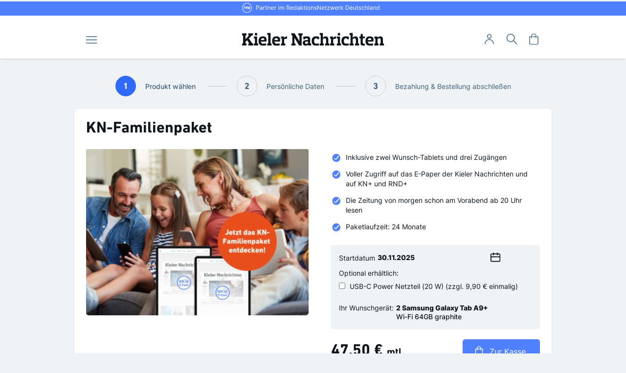

--- FILE ---
content_type: text/html; charset=UTF-8
request_url: https://abo.kn-online.de/familienpaket
body_size: 23972
content:
<!doctype html>
<html lang="de">
    <head prefix="og: http://ogp.me/ns# fb: http://ogp.me/ns/fb# product: http://ogp.me/ns/product#">
        <script>
    var LOCALE = 'de\u002DDE';
    var BASE_URL = 'https\u003A\u002F\u002Fabo.kn\u002Donline.de\u002F';
    var require = {
        'baseUrl': 'https\u003A\u002F\u002Fabo.kn\u002Donline.de\u002Fstatic\u002Fversion1764186397\u002Ffrontend\u002Fmol\u002Fknone\u002Fde_DE'
    };</script>        <meta charset="utf-8"/>
<meta name="title" content="KN-Familienpaket"/>
<meta name="description" content="Jetzt das KN-Familienpaket mit 2 Wunschgeräten und drei Zugängen für die ganze Familie sichern!
Das Paket beinhaltet zwei Wunsch-Tablets und drei Zugänge mit vollem Zugriff auf das E-Paper der Kieler Nachrichten und auf KN+. Zusätzlich zu Ihrem regionale"/>
<meta name="robots" content="NOINDEX,NOFOLLOW"/>
<meta name="viewport" content="width=device-width, initial-scale=1"/>
<meta name="format-detection" content="telephone=no"/>
<title>KN-Familienpaket</title>
<link  rel="stylesheet" type="text/css"  media="all" href="https://abo.kn-online.de/static/version1764186397/_cache/merged/0835fa9ddb19412ccd8d3a1926d80785.min.css" />
<link  rel="stylesheet" type="text/css"  media="screen and (min-width: 768px)" href="https://abo.kn-online.de/static/version1764186397/frontend/mol/knone/de_DE/css/styles-l.min.css" />
<link  rel="stylesheet" type="text/css"  media="print" href="https://abo.kn-online.de/static/version1764186397/frontend/mol/knone/de_DE/css/print.min.css" />
<script  type="text/javascript"  src="https://abo.kn-online.de/static/version1764186397/frontend/mol/knone/de_DE/requirejs/require.min.js"></script>
<script  type="text/javascript"  src="https://abo.kn-online.de/static/version1764186397/frontend/mol/knone/de_DE/requirejs-min-resolver.min.js"></script>
<script  type="text/javascript"  src="https://abo.kn-online.de/static/version1764186397/frontend/mol/knone/de_DE/mage/requirejs/mixins.min.js"></script>
<script  type="text/javascript"  src="https://abo.kn-online.de/static/version1764186397/frontend/mol/knone/de_DE/requirejs-config.min.js"></script>
<link  rel="icon" type="image/x-icon" href="https://abo.kn-online.de/media/favicon/stores/8/favicon_kn.ico" />
<link  rel="shortcut icon" type="image/x-icon" href="https://abo.kn-online.de/media/favicon/stores/8/favicon_kn.ico" />


<script type="text/javascript" xml="space">// <![CDATA[
   require([
        'jquery'
    ], function ($, script) {
        jQuery(document).ready(function() {
            jQuery('.toggler').click(function() {
                jQuery(this).find('.toggler-content').slideToggle('slow');
                jQuery(this).find('.toggler-icon').toggleClass('active');
            });	
        });
    });
// ]]></script>

<script type="text/javascript" xml="space">// <![CDATA[
   require([
        'jquery'
    ], function ($, script) {
        jQuery(document).ready(function() {
            jQuery('.kuendigen-image-open').click(function() {
                jQuery('.kuendigen-image-open-content').show();
            });

            jQuery('.kuendigen-image-close-content').click(function() {
                jQuery('.kuendigen-image-open-content').hide();
           });	

          jQuery('.kuendigen-image-open-content').click(function() {
                jQuery('.kuendigen-image-open-content').hide();
           });	
        });


    });
// ]]></script>



<style>

@media only screen and (min-width: 768px) {
.category-view {
    margin: 20px 0 0 0;
}
}

@media only screen and (max-width: 767px) {
.logo img {
    width: 208px;
}
}

@media only screen and (max-width: 480px) {
.faq-icon-item a {
font-size: 1.6rem !Important;
}
.faq-icon-item img {
width: 60px;
height: auto;
}
.faq-icon-wrapper {
padding-left: 0;
padding-right: 0;
}

.cms-faq-kn-abo.cms-page-view .cms-block-wrapper{
padding-left: 0;
padding-right: 0;
width: 100%;
}

}

.header.panel .toolbar.links li {display: none;}

@media (min-width: 768px) {
.product-info-main .product-add-form+.taxinfo+.product-info-price {
    position: absolute;
    bottom: 60px;
}

.product-info-main .product-info-price .price-box .special-price {
position: relative;
top: 16px;
}


.product-info-main .product-info-price {
/*width: calc(100% - 200px);*/
}

.page-product-configurable .product-info-main .product-info-price {
    /*width: calc(100% - 200px);*/
}

.product-info-main .product-info-price+.product-options-bottom,
.product-info-main .box-tocart.external-link {
/*width: 200px;*/
}

}

.box-tocart.external-link .action.tocart {text-align: center;}


@media (max-width: 767px) {
.product-info-main {
display: flex;
flex-wrap: wrap;
}

.product-info-main .product.attribute.overview {
width: 100%;
order: 1;
}


.product-info-main .prices-tier.items {
width: 100%;
order: 2;
}

.product-info-main .product-add-form {
    width: 100%;
    order: 4;
}

.product-info-main .product-info-price {
 width: 100%;
order: 3;
}

.product-info-main .taxinfo {
 width: 100%;
order: 5;
}

.page-product-configurable .product-info-main .product-info-price {
width: 100%;
}
}

.product-info-main .product-info-price .old-price .price-label,
.product-info-main .product-info-price .old-price .price-wrapper .price  {
 font-size: 1.8rem;
line-height: 2.2rem;
}

body.category-aktionen .page-title-wrapper h1.page-title {
  /*display: none !Important;*/
}

.product-item-name {
    -webkit-line-clamp: unset;
}

/* New Slider */
@media only screen and (max-width: 767px) {
.swiper-slide .single-teaser {
    width: 100%;
    margin-left: 0;
}

.swiper-container {
    overflow: hidden;
}

.swiper-container-horizontal>.swiper-pagination-bullets {
  bottom: 30px;
}

.swiper-wrapper .block-static-block.widget {
  margin-bottom: 0;
}

.page-footer .footer-bottom .footer.content .footer-links {
flex-wrap: wrap;
    justify-content: center;
}

.page-footer .footer-bottom .footer.content .footer-links .footer-links-item {
  margin-bottom: 8px;
}

}

@media only screen and (min-width: 768px) {
.logo img {
    width: 290px;
}
.swiper-wrapper .block-static-block.widget {
  margin-bottom: 0;
}
}

.block-content .products-grid .product-item.bestseller:before {
    content: 'Bestseller';
    position: absolute;
    top: 0;
    left: 0;
    background: #e84f1c;
    padding: 6px 8px;
    color: #fff;
    font-family: 'Inter','Arial',sans-serif;
    font-weight: 500;
    font-size: 1.2rem;
    line-height: 1.6rem;
    margin: 0;
    border-radius: 5px 0 3px;
}

body.cms-segeberg:not(.transparent-content) .column.main {
  padding: 0;
      background-color: rgba(255,255,255,0);
    box-shadow: 0px 0px 0px 0px rgba(15,21,26,0), 0px 0px 0px 0px rgba(15,21,26,0);}

body.cms-segeberg-aktion:not(.transparent-content) .column.main,
body.cms-segeberg-sparbundle:not(.transparent-content) .column.main {
  padding: 0;
      background-color: rgba(255,255,255,0);
    box-shadow: 0px 0px 0px 0px rgba(15,21,26,0), 0px 0px 0px 0px rgba(15,21,26,0);}

body.cms-segeberg-dw23:not(.transparent-content) .column.main {
  padding: 0;
      background-color: rgba(255,255,255,0);
    box-shadow: 0px 0px 0px 0px rgba(15,21,26,0), 0px 0px 0px 0px rgba(15,21,26,0);}

body.cms-segeberg-weihnachtsbundle:not(.transparent-content) .column.main {
  padding: 0;
      background-color: rgba(255,255,255,0);
    box-shadow: 0px 0px 0px 0px rgba(15,21,26,0), 0px 0px 0px 0px rgba(15,21,26,0);}

.product-item-name {
    -webkit-line-clamp: unset;
}

body.category-aktionen.catalog-category-view .page-title-wrapper h1.page-title {
  display: none !Important;
}

body.category-aktionen.catalog-category-view .category-view {margin: 0;}

.product-info-main .product-info-price .price-box .price-container .price-after {
    text-align: left;
}


.page-product-configurable .product-info-price .price-box .price-container .price-after .price-label {margin-right: 0;}

    @media (min-width: 769px) {
        .nav-sections {
z-index: 99;
}
}

.block.mol-present .product-item input.checkbox.mol-present {z-index: 3;}
</style>



        

<script>
var gaProperty = 'UA-43414864-5';
var disableStr = 'ga-disable-' + gaProperty;
if(document.cookie.indexOf(disableStr + '=true') > -1){
    window[disableStr] = true;
}
function gaOptout() {
    document.cookie = disableStr + '=true; expires=Th, 31 Dec 20999 23:59:59 UTC; path=/';
    window[disableStr] = true;
}
</script>    <script type="text/x-magento-init">
        {
            "*": {
                "Magento_PageCache/js/form-key-provider": {
                    "isPaginationCacheEnabled":
                        0                }
            }
        }
    </script>


<!--CMP KN-->
<script type="text&#x2F;javascript">
function _typeof(t){return(_typeof="function"==typeof Symbol&&"symbol"==typeof Symbol.iterator?function(t){return typeof t}:function(t){return t&&"function"==typeof Symbol&&t.constructor===Symbol&&t!==Symbol.prototype?"symbol":typeof t})(t)}!function(){for(var t,e,o=[],n=window,r=n;r;){try{if(r.frames.__tcfapiLocator){t=r;break}}catch(t){}if(r===n.top)break;r=n.parent}t||(function t(){var e=n.document,o=!!n.frames.__tcfapiLocator;if(!o)if(e.body){var r=e.createElement("iframe");r.style.cssText="display:none",r.name="__tcfapiLocator",e.body.appendChild(r)}else setTimeout(t,5);return!o}(),n.__tcfapi=function(){for(var t=arguments.length,n=new Array(t),r=0;r<t;r++)n[r]=arguments[r];if(!n.length)return o;"setGdprApplies"===n[0]?n.length>3&&2===parseInt(n[1],10)&&"boolean"==typeof n[3]&&(e=n[3],"function"==typeof n[2]&&n[2]("set",!0)):"ping"===n[0]?"function"==typeof n[2]&&n[2]({gdprApplies:e,cmpLoaded:!1,cmpStatus:"stub"}):o.push(n)},n.addEventListener("message",(function(t){var e="string"==typeof t.data,o={};if(e)try{o=JSON.parse(t.data)}catch(t){}else o=t.data;var n="object"===_typeof(o)?o.__tcfapiCall:null;n&&window.__tcfapi(n.command,n.version,(function(o,r){var a={__tcfapiReturn:{returnValue:o,success:r,callId:n.callId}};t&&t.source&&t.source.postMessage&&t.source.postMessage(e?JSON.stringify(a):a,"*")}),n.parameter)}),!1))}();
</script>

<script src="https://static.rndtech.de/cmp/2.x.x.js"></script>

<script>
    window.start_time = Date.now();

    RND.CMP.initialize({
       debug: false,
       enableEmbedConsent: true,
        privacyLink: '/datenschutz',
        privacyManagerId: 579682,
        sp:{
            config: {
                baseEndpoint: 'https://cmp-sp.kn-online.de',
                propertyHref: 'https://abo.kn-online.de',
            }
        }
    });
</script>
<script src="https://cmp-sp.kn-online.de/unified/wrapperMessagingWithoutDetection.js"></script>
<!-- CMP KN end -->


<!-- Google Conversions Code -->

<!--- Google PushScript -->

<script>
window.dataLayer = window.dataLayer || [];
window.dataLayer.push({"event":"PageMeta","pageMainCategory":"_unbekannt","pagePublishPortal":"abo.kn-online.de","mst_user_id":"","mst_website":"KN"});
</script>
<!--- Google PushScript End-->

<!--- Google EcommerceScript -->

<script>
/** Warten bis CMP geladen ist UND gültigen Consent geliefert hat **/
__tcfapi('addEventListener', 2, function(tcData, success) {

    if (!success) return;

    // Nur ausführen, wenn CMP schon geladen ist oder User gerade entschieden hat
    if (tcData.eventStatus === 'tcloaded' || tcData.eventStatus === 'useractioncomplete') {
        /**
         * GENERELLES CONSENT:
         * Sobald irgendein Purpose TRUE ist → darf ausgeführt werden
         */
        var hasConsent = Object.values(tcData.purpose?.consents || {}).some(Boolean);
        if (!hasConsent) {
            console.warn("Kein generelles Consent → Tracking wird NICHT ausgeführt.");
            return;
        }
        console.log("Generelles Consent vorhanden → Tracking wird ausgeführt.");
        window.dataLayer = window.dataLayer || [];
        window.dataLayer.push({ ecommerce: null });
         /** ================================
         *  ECOMMERCE-CODE START
         *  ================================ */

window.dataLayer.push({"event":"view_item","ecommerce":{"items":[{"item_name":"KN-Familienpaket","item_id":"10-aboshop.familie.epaper.kn.alldie.praemie.AB00","item_magento_id":"5005","price":47.5,"item_category":"unbekannt","item_list_name":"Aboshop","item_list_id":"2"}]}});



        /** ================================
         *  ECOMMERCE-CODE ENDE
         *  ================================ */
    }
});
                </script>
<!--- Google EcommerceScript End-->

<!--- Google Tagmanager -->

<script>
(function(w,d,s,l,i){w[l]=w[l]||[];w[l].push({'gtm.start':
    new Date().getTime(),event:'gtm.js'});var f=d.getElementsByTagName(s)[0],
    j=d.createElement(s),dl=l!='dataLayer'?'&l='+l:'';j.async=true;j.src=
    'https://mst.haz.de/gtm.js?id='+i+dl;f.parentNode.insertBefore(j,f);
    })(window,document,'script','dataLayer','GTM-5DTMJWQ');
</script>
<!--- Google Tagmanager End-->

<!-- Google Conversions Code End -->


<!-- Facebook-->
<meta name="facebook-domain-verification" content="u5b6rbwecjiidqt936rpwzqeiko2a8" />
<!-- End Facebook -->

<!-- awin Tracking -->

<!-- end awin Tracking -->

<meta property="og:type" content="product" />
<meta property="og:title"
      content="KN-Familienpaket" />
<meta property="og:image"
      content="https://abo.kn-online.de/media/catalog/product/cache/ac57bdc300347817e1c29635d963e9fa/k/i/kien_2300_ip_116-kn-aboshop---grafiken-familienbundle-_3-sorten_-25052023_1180x884-1.jpg" />
<meta property="og:description"
      content="&#x0D;&#x0A;Inklusive&#x20;zwei&#x20;Wunsch-Tablets&#x20;und&#x20;drei&#x20;Zug&#xE4;ngen&#x0D;&#x0A;Voller&#x20;Zugriff&#x20;auf&#x20;das&#x20;E-Paper&#x20;der&#x20;Kieler&#x20;Nachrichten&#x20;und&#x20;auf&#x20;KN&#x2B;&#x20;und&#x20;RND&#x2B;&#x0D;&#x0A;Die&#x20;Zeitung&#x20;von&#x20;morgen&#x20;schon&#x20;am&#x20;Vorabend&#x20;ab&#x20;20&#x20;Uhr&#x20;lesen&#x0D;&#x0A;Paketlaufzeit&#x3A;&#x20;24&#x20;Monate&#x0D;&#x0A;" />
<meta property="og:url" content="https://abo.kn-online.de/familienpaket" />
    <meta property="product:price:amount" content="0"/>
    <meta property="product:price:currency"
      content="EUR"/>
    </head>
    <body data-container="body"
          data-mage-init='{"loaderAjax": {}, "loader": { "icon": "https://abo.kn-online.de/static/version1764186397/frontend/mol/knone/de_DE/images/loader-2.gif"}}'
        id="html-body" itemtype="http://schema.org/Product" itemscope="itemscope" class="catalog-product-view product-familienpaket page-layout-1column">
        
<script type="text/x-magento-init">
    {
        "*": {
            "Magento_PageBuilder/js/widget-initializer": {
                "config": {"[data-content-type=\"slider\"][data-appearance=\"default\"]":{"Magento_PageBuilder\/js\/content-type\/slider\/appearance\/default\/widget":false},"[data-content-type=\"map\"]":{"Magento_PageBuilder\/js\/content-type\/map\/appearance\/default\/widget":false},"[data-content-type=\"row\"]":{"Magento_PageBuilder\/js\/content-type\/row\/appearance\/default\/widget":false},"[data-content-type=\"tabs\"]":{"Magento_PageBuilder\/js\/content-type\/tabs\/appearance\/default\/widget":false},"[data-content-type=\"slide\"]":{"Magento_PageBuilder\/js\/content-type\/slide\/appearance\/default\/widget":{"buttonSelector":".pagebuilder-slide-button","showOverlay":"hover","dataRole":"slide"}},"[data-content-type=\"banner\"]":{"Magento_PageBuilder\/js\/content-type\/banner\/appearance\/default\/widget":{"buttonSelector":".pagebuilder-banner-button","showOverlay":"hover","dataRole":"banner"}},"[data-content-type=\"buttons\"]":{"Magento_PageBuilder\/js\/content-type\/buttons\/appearance\/inline\/widget":false},"[data-content-type=\"products\"][data-appearance=\"carousel\"]":{"Magento_PageBuilder\/js\/content-type\/products\/appearance\/carousel\/widget":false}},
                "breakpoints": {"desktop":{"label":"Desktop","stage":true,"default":true,"class":"desktop-switcher","icon":"Magento_PageBuilder::css\/images\/switcher\/switcher-desktop.svg","conditions":{"min-width":"1024px"},"options":{"products":{"default":{"slidesToShow":"5"}}}},"tablet":{"conditions":{"max-width":"1024px","min-width":"768px"},"options":{"products":{"default":{"slidesToShow":"4"},"continuous":{"slidesToShow":"3"}}}},"mobile":{"label":"Mobile","stage":true,"class":"mobile-switcher","icon":"Magento_PageBuilder::css\/images\/switcher\/switcher-mobile.svg","media":"only screen and (max-width: 768px)","conditions":{"max-width":"768px","min-width":"640px"},"options":{"products":{"default":{"slidesToShow":"3"}}}},"mobile-small":{"conditions":{"max-width":"640px"},"options":{"products":{"default":{"slidesToShow":"2"},"continuous":{"slidesToShow":"1"}}}}}            }
        }
    }
</script>

<div class="cookie-status-message" id="cookie-status">
    The store will not work correctly when cookies are disabled.</div>
<script type="text&#x2F;javascript">document.querySelector("#cookie-status").style.display = "none";</script>
<script type="text/x-magento-init">
    {
        "*": {
            "cookieStatus": {}
        }
    }
</script>

<script type="text/x-magento-init">
    {
        "*": {
            "mage/cookies": {
                "expires": null,
                "path": "\u002F",
                "domain": ".abo.kn\u002Donline.de",
                "secure": true,
                "lifetime": "3600"
            }
        }
    }
</script>
    <noscript>
        <div class="message global noscript">
            <div class="content">
                <p>
                    <strong>JavaScript scheint in Ihrem Browser deaktiviert zu sein.</strong>
                    <span>
                        Um unsere Website in bester Weise zu erfahren, aktivieren Sie Javascript in Ihrem Browser.                    </span>
                </p>
            </div>
        </div>
    </noscript>

<script>
    window.cookiesConfig = window.cookiesConfig || {};
    window.cookiesConfig.secure = true;
</script><script>    require.config({
        map: {
            '*': {
                wysiwygAdapter: 'mage/adminhtml/wysiwyg/tiny_mce/tinymceAdapter'
            }
        }
    });</script><script>    require.config({
        paths: {
            googleMaps: 'https\u003A\u002F\u002Fmaps.googleapis.com\u002Fmaps\u002Fapi\u002Fjs\u003Fv\u003D3\u0026key\u003D'
        },
        config: {
            'Magento_PageBuilder/js/utils/map': {
                style: '',
            },
            'Magento_PageBuilder/js/content-type/map/preview': {
                apiKey: '',
                apiKeyErrorMessage: 'You\u0020must\u0020provide\u0020a\u0020valid\u0020\u003Ca\u0020href\u003D\u0027https\u003A\u002F\u002Fabo.kn\u002Donline.de\u002Fadminhtml\u002Fsystem_config\u002Fedit\u002Fsection\u002Fcms\u002F\u0023cms_pagebuilder\u0027\u0020target\u003D\u0027_blank\u0027\u003EGoogle\u0020Maps\u0020API\u0020key\u003C\u002Fa\u003E\u0020to\u0020use\u0020a\u0020map.'
            },
            'Magento_PageBuilder/js/form/element/map': {
                apiKey: '',
                apiKeyErrorMessage: 'You\u0020must\u0020provide\u0020a\u0020valid\u0020\u003Ca\u0020href\u003D\u0027https\u003A\u002F\u002Fabo.kn\u002Donline.de\u002Fadminhtml\u002Fsystem_config\u002Fedit\u002Fsection\u002Fcms\u002F\u0023cms_pagebuilder\u0027\u0020target\u003D\u0027_blank\u0027\u003EGoogle\u0020Maps\u0020API\u0020key\u003C\u002Fa\u003E\u0020to\u0020use\u0020a\u0020map.'
            },
        }
    });</script><script>
    require.config({
        shim: {
            'Magento_PageBuilder/js/utils/map': {
                deps: ['googleMaps']
            }
        }
    });</script>

<div class="page-wrapper"><header class="page-header"><div class="panel wrapper"><div class="panel header"><a class="action skip contentarea"
   href="#contentarea">
    <span>
        Direkt zum Inhalt    </span>
</a>
<div class="custom-header-message"><a href="https://www.rnd.de" target="_blank" rel="noopener"><span class="visually-hidden" style="color: #000;">RND Partner im RedaktionsNetzwerk Deutschland</span><img src="https://abo.kn-online.de/media/wysiwyg/RND-Partner_im_RedaktionsNetzwerk_Deutschland.svg" alt="RND-Partner im RedaktionsNetzwerk Deutschland"></a></div><ul class="toolbar links">        <li class="greet welcome" data-bind="scope: 'customer'">
        <!-- ko if: customer().fullname  -->
            <span data-bind="text: customer().fullname"></span>
        <!-- /ko -->
        <!-- ko ifnot: customer().fullname  -->
        <!-- /ko -->
        </li>

        <script type="text/x-magento-init">
        {
            "*": {
                "Magento_Ui/js/core/app": {
                    "components": {
                        "customer": {
                            "component": "Magento_Customer/js/view/customer"
                        }
                    }
                }
            }
        }
        </script>


<li class="authorization-link" data-label="oder">
            <a href="https://account.rnd.de/v4/hub/oauth/login?client_id=madsack-kn-aboshop&amp;response_type=code&amp;redirect_uri=https://abo.kn-online.de/rest/V1/erasmo/hub&amp;code_challenge=iDmWQXDQWRnmopRq2fvZMgoFJb97M41gBeJmErYeuHY&amp;code_challenge_method=S256">
            Anmelden        </a>
    </li>
<li class="account-link">
    <a href="https://abo.kn-online.de/customer/account/" title="Mein Konto" class="">
        <span>Mein Konto</span>
    </a>
</li><li style="order: 2;"><a href="https://abo.kn-online.de/abo-kuendigen"> Abo hier kündigen</a></li></ul></div></div><div class="header content">    <div class="sections nav-sections">
                   <span data-action="toggle-nav" class="action nav-toggle-close"><svg width="15" height="15" viewBox="0 0 15 15" fill="none" xmlns="http://www.w3.org/2000/svg">
                <path d="M14.155 13.6145C14.2696 13.7302 14.334 13.8865 14.334 14.0494C14.334 14.2123 14.2696 14.3686 14.155 14.4843C14.0982 14.542 14.0305 14.5879 13.9558 14.6193C13.881 14.6506 13.8008 14.6667 13.7198 14.6668C13.5565 14.6653 13.4003 14.5998 13.2848 14.4843L7.33324 8.53507L1.3823 14.4843C1.26683 14.5998 1.11062 14.6653 0.947304 14.6668C0.866173 14.6668 0.785844 14.6507 0.711012 14.6194C0.63618 14.5881 0.568344 14.5421 0.511468 14.4843C0.39683 14.3686 0.33252 14.2123 0.33252 14.0494C0.33252 13.8865 0.39683 13.7302 0.511468 13.6145L6.46304 7.6651L0.511468 1.71567C0.398612 1.59973 0.33599 1.44401 0.337169 1.28223C0.338349 1.12046 0.403234 0.965661 0.517769 0.851377C0.632304 0.737093 0.787265 0.672524 0.949083 0.671658C1.1109 0.670792 1.26655 0.733699 1.3823 0.846751L7.33324 6.79512L13.2842 0.846751C13.341 0.788397 13.4088 0.741898 13.4837 0.709954C13.5586 0.678009 13.6392 0.661254 13.7206 0.660661C13.8021 0.660067 13.8828 0.675647 13.9582 0.706497C14.0336 0.737346 14.102 0.782851 14.1597 0.840372C14.2173 0.897893 14.263 0.966285 14.294 1.04158C14.325 1.11688 14.3407 1.19758 14.3403 1.279C14.3399 1.36043 14.3233 1.44095 14.2915 1.51591C14.2597 1.59087 14.2133 1.65877 14.155 1.71567L8.20344 7.6651L14.155 13.6145Z" fill="#597A96"/>
                </svg>
            </span>
                        <div class="section-items nav-sections-items" data-mage-init='{"tabs":{"openedState":"active"}}'>
                                            <div class="section-item-title nav-sections-item-title" data-role="collapsible">
                    <a class="nav-sections-item-switch " data-toggle="switch" href="#store.menu">Menü</a>
                </div>
                <div class="section-item-content nav-sections-item-content" id="store.menu" data-role="content">
<nav class="navigation" data-action="navigation">
    <button data-action="toggle-nav" class="navigation-icon" id="menu-toggle" aria-label="Menü öffnen" aria-expanded="false" aria-controls="main-nav"><span class="visually-hidden">Navigation</span><svg width="25" height="24" viewBox="0 0 25 24" fill="none" xmlns="http://www.w3.org/2000/svg" aria-hidden="true">
        <g clip-path="url(#clip0_425_275714)">
            <path d="M22.5386 6.80604H1.46065C1.2088 6.80166 0.968853 6.70465 0.7924 6.53587C0.615947 6.36709 0.51709 6.14002 0.51709 5.90351C0.51709 5.667 0.615947 5.43993 0.7924 5.27115C0.968853 5.10237 1.2088 5.00536 1.46065 5.00098H22.5386C22.7904 5.00536 23.0304 5.10237 23.2068 5.27115C23.3833 5.43993 23.4821 5.667 23.4821 5.90351C23.4821 6.14002 23.3833 6.36709 23.2068 6.53587C23.0304 6.70465 22.7904 6.80166 22.5386 6.80604Z" fill="#597A96"/>
            <path d="M22.539 13.4024H1.46102C1.20615 13.4024 0.961705 13.3073 0.781478 13.1381C0.60125 12.9689 0.5 12.7394 0.5 12.5C0.5 12.2607 0.60125 12.0312 0.781478 11.862C0.961705 11.6927 1.20615 11.5977 1.46102 11.5977H22.539C22.7939 11.5977 23.0383 11.6927 23.2185 11.862C23.3987 12.0312 23.5 12.2607 23.5 12.5C23.5 12.7394 23.3987 12.9689 23.2185 13.1381C23.0383 13.3073 22.7939 13.4024 22.539 13.4024Z" fill="#597A96"/>
            <path d="M22.5399 19.9999H1.46199C1.21015 19.9955 0.970195 19.8985 0.793743 19.7297C0.61729 19.5609 0.518433 19.3339 0.518433 19.0974C0.518433 18.8608 0.61729 18.6338 0.793743 18.465C0.970195 18.2962 1.21015 18.1992 1.46199 18.1948H22.5399C22.7918 18.1992 23.0317 18.2962 23.2082 18.465C23.3846 18.6338 23.4835 18.8608 23.4835 19.0974C23.4835 19.3339 23.3846 19.5609 23.2082 19.7297C23.0317 19.8985 22.7918 19.9955 22.5399 19.9999Z" fill="#597A96"/>
        </g>
        <defs>
            <clipPath id="clip0_425_275714">
                <rect width="24" height="24" fill="white" transform="translate(0.5)"/>
            </clipPath>
        </defs>
    </svg></button>
    <ul data-mage-init='{"menu":{"responsive":true, "expanded":true, "position":{"my":"left top","at":"left bottom"}}}' id="main-nav" hidden>
        <li  class="level0 nav-1 category-item first last level-top parent"><a href="https://abo.kn-online.de/abos"  class="level-top" ><span>Abos</span></a><ul class="level0 submenu"><li  class="level1 nav-1-1 category-item first"><a href="https://abo.kn-online.de/abos/gedruckte-zeitung" ><span>Gedruckte Angebote</span></a></li><li  class="level1 nav-1-2 category-item"><a href="https://abo.kn-online.de/abos/digitale-angebote" ><span>Digitale Angebote</span></a></li><li  class="level1 nav-1-3 category-item"><a href="https://abo.kn-online.de/abos/aktionen" ><span>Aktionen</span></a></li><li  class="level1 nav-1-4 category-item"><a href="https://abo.kn-online.de/abos/als-geschenk" ><span>als Geschenk</span></a></li><li  class="level1 nav-1-5 category-item last"><a href="https://abo.kn-online.de/abos/business" ><span>Business Angebote</span></a></li></ul></li>            </ul>
    <!--div class="ribbon-container ribbon-container_desktop"-->
        <!--?php #echo $this->getLayout()->createBlock('Magento\Cms\Block\Block')->setBlockId('branding_link')->toHtml();?-->
    <!--/div-->
</nav>

<script type="text/javascript">
    require([
        'jquery'
    ], function ($) {
        const btn = document.getElementById('menu-toggle');
        const nav = document.getElementById('main-nav');

        btn.addEventListener('click', () => {
            const expanded = btn.getAttribute('aria-expanded') === 'true';
            btn.setAttribute('aria-expanded', String(!expanded));
            if (expanded) {
                nav.setAttribute('hidden', '');
            } else {
                nav.removeAttribute('hidden');
                // Fokus ggf. auf das erste Menü-Element setzen
                nav.querySelector('a').focus();
            }
        });

        // Optional: Menü auch mit Escape schließen
        document.addEventListener('keydown', (e) => {
            if (e.key === 'Escape' && btn.getAttribute('aria-expanded') === 'true') {
                btn.click();
            }
        });
    });
</script>
</div>
                                            <div class="section-item-title nav-sections-item-title" data-role="collapsible">
                    <a class="nav-sections-item-switch " data-toggle="switch" href="#store.links">Konto</a>
                </div>
                <div class="section-item-content nav-sections-item-content" id="store.links" data-role="content"><!-- Account links --></div>
                                                            <div class="section-item-title nav-sections-item-title" data-role="collapsible">
                    <a class="nav-sections-item-switch search-icon" data-toggle="switch" href="#search.content">Suche</a>
                </div>
                <div class="section-item-content nav-sections-item-content" id="search.content" data-role="content"><div class="block block-search-mobile">
    <div class="block block-content">
        <form class="form minisearch active" id="search_mini_form_mobile" action="https://abo.kn-online.de/catalogsearch/result/" method="get">
            <div class="field search">
                <label class="label active" for="search_mobile">
                    <span>Suche</span>
                </label>
                <div class="control">
                    <input id="search_mobile"
                           data-mage-init='{"quickSearch":{
                                "formSelector":"#search_mini_form_mobile",
                                "url":"https://abo.kn-online.de/search/ajax/suggest/",
                                "destinationSelector":"#search_autocomplete_mobile"}
                           }'
                           type="text"
                           name="q"
                           value=""
                           placeholder="Hier den ganzen Shop durchsuchen..."
                           class="input-text"
                           maxlength="128"
                           role="combobox"
                           aria-haspopup="false"
                           aria-autocomplete="both"
                           autocomplete="off"/>
                    <div id="search_autocomplete_mobile" class="search-autocomplete"></div>
                                        <div class="actions">
                        <button type="submit"
                                title="Suche"
                                class="action search">
                            <span>Suche</span>
                        </button>
                    </div>
                </div>
            </div>
        </form>
    </div>
</div>
</div>
                    </div>
    </div>
<span data-action="toggle-nav" class="action nav-toggle">
    <svg width="25" height="24" viewBox="0 0 25 24" fill="none" xmlns="http://www.w3.org/2000/svg">
        <g clip-path="url(#clip0_425_275714)">
            <path d="M22.5386 6.80604H1.46065C1.2088 6.80166 0.968853 6.70465 0.7924 6.53587C0.615947 6.36709 0.51709 6.14002 0.51709 5.90351C0.51709 5.667 0.615947 5.43993 0.7924 5.27115C0.968853 5.10237 1.2088 5.00536 1.46065 5.00098H22.5386C22.7904 5.00536 23.0304 5.10237 23.2068 5.27115C23.3833 5.43993 23.4821 5.667 23.4821 5.90351C23.4821 6.14002 23.3833 6.36709 23.2068 6.53587C23.0304 6.70465 22.7904 6.80166 22.5386 6.80604Z" fill="#597A96"/>
            <path d="M22.539 13.4024H1.46102C1.20615 13.4024 0.961705 13.3073 0.781478 13.1381C0.60125 12.9689 0.5 12.7394 0.5 12.5C0.5 12.2607 0.60125 12.0312 0.781478 11.862C0.961705 11.6927 1.20615 11.5977 1.46102 11.5977H22.539C22.7939 11.5977 23.0383 11.6927 23.2185 11.862C23.3987 12.0312 23.5 12.2607 23.5 12.5C23.5 12.7394 23.3987 12.9689 23.2185 13.1381C23.0383 13.3073 22.7939 13.4024 22.539 13.4024Z" fill="#597A96"/>
            <path d="M22.5399 19.9999H1.46199C1.21015 19.9955 0.970195 19.8985 0.793743 19.7297C0.61729 19.5609 0.518433 19.3339 0.518433 19.0974C0.518433 18.8608 0.61729 18.6338 0.793743 18.465C0.970195 18.2962 1.21015 18.1992 1.46199 18.1948H22.5399C22.7918 18.1992 23.0317 18.2962 23.2082 18.465C23.3846 18.6338 23.4835 18.8608 23.4835 19.0974C23.4835 19.3339 23.3846 19.5609 23.2082 19.7297C23.0317 19.8985 22.7918 19.9955 22.5399 19.9999Z" fill="#597A96"/>
        </g>
        <defs>
            <clipPath id="clip0_425_275714">
                <rect width="24" height="24" fill="white" transform="translate(0.5)"/>
            </clipPath>
        </defs>
    </svg>
    <span>Navigation umschalten</span>
</span>
    <a class="logo" href="https://www.kn-online.de/"
                    title=""
                    aria-label="store logo">
   <img src="https://abo.kn-online.de/static/version1764186397/frontend/mol/knone/de_DE/images/logo.svg"
         title=""
         alt=""
        width="170"            />
    </a>
<!--div class="ribbon-container ribbon-container_mobil"-->
<!--?php #echo $this->getLayout()->createBlock('Magento\Cms\Block\Block')->setBlockId('branding_link')->toHtml();?-->
<!--/div-->
<div class="header-icons-container"><div class="header-customer-menu">
    <a href="#" class="header-customer-menu-buttom icon icon-account" id="custom-menu-toggle" title="Anmelden - Meine KN" aria-label="Anmelden - Meine KN"><span>User-Menü</span></a>
    <ul class="header links"><li class="account-link">
    <a href="https://abo.kn-online.de/customer/account/" title="Mein Konto" class="">
        <span>Mein Konto</span>
    </a>
</li><li class="authorization-link" data-label="oder">
            <a href="https://account.rnd.de/v4/hub/oauth/login?client_id=madsack-kn-aboshop&amp;response_type=code&amp;redirect_uri=https://abo.kn-online.de/rest/V1/erasmo/hub&amp;code_challenge=iDmWQXDQWRnmopRq2fvZMgoFJb97M41gBeJmErYeuHY&amp;code_challenge_method=S256">
            Anmelden        </a>
    </li>
        <li class="greet welcome" data-bind="scope: 'customer'">
        <!-- ko if: customer().fullname  -->
            <span data-bind="text: customer().fullname"></span>
        <!-- /ko -->
        <!-- ko ifnot: customer().fullname  -->
        <!-- /ko -->
        </li>

        <script type="text/x-magento-init">
        {
            "*": {
                "Magento_Ui/js/core/app": {
                    "components": {
                        "customer": {
                            "component": "Magento_Customer/js/view/customer"
                        }
                    }
                }
            }
        }
        </script>


<li style="order: 2;"><a href="https://abo.kn-online.de/abo-kuendigen"> Abo hier kündigen</a></li></ul></div>

<script>    require(["jquery"],function($){
        $( "#custom-menu-toggle" ).click(function() {
            $(".header.links").toggleClass("open");
            //$( ".header.links" ).toggle();
        });

        $('body').on('click',function(event){
            if(!$(event.target).is('#custom-menu-toggle')){
                $(".header.links").removeClass("open");
            }
        });
    });</script>



<div class="block block-search">
    <div class="block block-title"><strong>Suche</strong></div>
    <div class="block block-content">
        <form class="form minisearch" id="search_mini_form" action="https://abo.kn-online.de/catalogsearch/result/" method="get">
            <div class="field search">
                <label class="label" for="search" data-role="minisearch-label">
                    <span>Suche</span>
                </label>
                <div class="control">
                    <input id="search"
                           data-mage-init='{"quickSearch":{
                                "formSelector":"#search_mini_form",
                                "url":"https://abo.kn-online.de/search/ajax/suggest/",
                                "destinationSelector":"#search_autocomplete"}
                           }'
                           type="text"
                           name="q"
                           value=""
                           placeholder="Hier den ganzen Shop durchsuchen..."
                           class="input-text"
                           maxlength="128"
                           role="combobox"
                           aria-haspopup="false"
                           aria-autocomplete="both"
                           autocomplete="off"
                           aria-expanded="false" />
                    <div id="search_autocomplete" class="search-autocomplete"></div>
                                        <div class="actions">
                        <button type="submit"
                                title="Suche"
                                class="action search">
                            <span>Suche</span>
                        </button>
                    </div>
                </div>
            </div>
        </form>
    </div>
</div>

<div data-block="minicart" class="minicart-wrapper">
    <a class="action showcart" href="https://abo.kn-online.de/checkout/cart/"
       data-bind="scope: 'minicart_content'">
        <span class="text">Mein Warenkorb</span>
        <span class="counter qty empty"
              data-bind="css: { empty: !!getCartParam('summary_count') == false && !isLoading() },
               blockLoader: isLoading">
            <span class="counter-number">
                <!-- ko if: getCartParam('summary_count') -->
                <!-- ko text: getCartParam('summary_count').toLocaleString(window.LOCALE) --><!-- /ko -->
                <!-- /ko -->
            </span>
            <span class="counter-label">
                <!-- ko if: getCartParam('summary_count') -->
                    <span>Artikel</span>
                <!-- /ko -->
            </span>
        </span>
    </a>
            <div class="block block-minicart empty"
             data-role="dropdownDialog"
             data-mage-init='{"dropdownDialog":{
                "appendTo":"[data-block=minicart]",
                "triggerTarget":".showcart",
                "timeout": "2000",
                "closeOnMouseLeave": false,
                "closeOnEscape": true,
                "triggerClass":"active",
                "parentClass":"active",
                "buttons":[]}}'>
            <div id="minicart-content-wrapper" data-bind="scope: 'minicart_content'">
                <!-- ko template: getTemplate() --><!-- /ko -->
            </div>
                    </div>
        <script>window.checkout = {"shoppingCartUrl":"https:\/\/abo.kn-online.de\/checkout\/cart\/","checkoutUrl":"https:\/\/abo.kn-online.de\/checkout\/","updateItemQtyUrl":"https:\/\/abo.kn-online.de\/checkout\/sidebar\/updateItemQty\/","removeItemUrl":"https:\/\/abo.kn-online.de\/checkout\/sidebar\/removeItem\/","imageTemplate":"Magento_Catalog\/product\/image_with_borders","baseUrl":"https:\/\/abo.kn-online.de\/","minicartMaxItemsVisible":5,"websiteId":"10","maxItemsToDisplay":10,"storeId":"8","storeGroupId":"8","agreementIds":["12"],"customerLoginUrl":"https:\/\/account.rnd.de\/v4\/hub\/oauth\/login?client_id=madsack-kn-aboshop&response_type=code&redirect_uri=https:\/\/abo.kn-online.de\/rest\/V1\/erasmo\/hub&code_challenge=iDmWQXDQWRnmopRq2fvZMgoFJb97M41gBeJmErYeuHY&code_challenge_method=S256","isRedirectRequired":false,"autocomplete":"off","captcha":{"user_login":{"isCaseSensitive":false,"imageHeight":50,"imageSrc":"","refreshUrl":"https:\/\/abo.kn-online.de\/captcha\/refresh\/","isRequired":false,"timestamp":1764519043}}}</script>    <script type="text/x-magento-init">
    {
        "[data-block='minicart']": {
            "Magento_Ui/js/core/app": {"components":{"minicart_content":{"children":{"subtotal.container":{"children":{"subtotal":{"children":{"subtotal.totals":{"config":{"display_cart_subtotal_incl_tax":1,"display_cart_subtotal_excl_tax":0,"template":"Magento_Tax\/checkout\/minicart\/subtotal\/totals"},"children":{"subtotal.totals.msrp":{"component":"Magento_Msrp\/js\/view\/checkout\/minicart\/subtotal\/totals","config":{"displayArea":"minicart-subtotal-hidden","template":"Magento_Msrp\/checkout\/minicart\/subtotal\/totals"}}},"component":"Magento_Tax\/js\/view\/checkout\/minicart\/subtotal\/totals"}},"component":"uiComponent","config":{"template":"Magento_Checkout\/minicart\/subtotal"}}},"component":"uiComponent","config":{"displayArea":"subtotalContainer"}},"item.renderer":{"component":"Magento_Checkout\/js\/view\/cart-item-renderer","config":{"displayArea":"defaultRenderer","template":"Magento_Checkout\/minicart\/item\/default"},"children":{"item.image":{"component":"Magento_Catalog\/js\/view\/image","config":{"template":"Magento_Catalog\/product\/image","displayArea":"itemImage"}},"checkout.cart.item.price.sidebar":{"component":"uiComponent","config":{"template":"Magento_Checkout\/minicart\/item\/price","displayArea":"priceSidebar"}}}},"extra_info":{"component":"uiComponent","config":{"displayArea":"extraInfo"}},"promotion":{"component":"uiComponent","config":{"displayArea":"promotion"},"children":{"customweb_external_checkout_widgets":{"component":"Customweb_Base\/js\/view\/checkout\/minicart\/external_checkout_widgets","config":{"template":"Customweb_Base\/checkout\/minicart\/external_checkout_widgets"}}}}},"config":{"itemRenderer":{"default":"defaultRenderer","simple":"defaultRenderer","virtual":"defaultRenderer"},"template":"Magento_Checkout\/minicart\/content"},"component":"Magento_Checkout\/js\/view\/minicart"}},"types":[]}        },
        "*": {
            "Magento_Ui/js/block-loader": "https\u003A\u002F\u002Fabo.kn\u002Donline.de\u002Fstatic\u002Fversion1764186397\u002Ffrontend\u002Fmol\u002Fknone\u002Fde_DE\u002Fimages\u002Floader\u002D1.gif"
        }
    }
    </script>
</div>
</div></div></header><div class="breadcrumbs"></div>
<div class="breadcrumb-timeline">
    <ul class="breadcrumb-timeline-items">
        <li class="breadcrumb-timeline-item step-one">
            <span class="timeline-number"><span>1</span></span>
            <span class="timeline-title">Produkt wählen</span>
        </li>
        <li class="breadcrumb-timeline-item step-two">
            <span class="timeline-number"><span>2</span></span>
            <span class="timeline-title">Persönliche Daten</span>
        </li>
        <li class="breadcrumb-timeline-item step-three">
            <span class="timeline-number"><span>3</span></span>
            <span class="timeline-title"><span class="desktop">Bezahlung & Bestellung abschließen</span><span class="mobile">Zahlung</span></span>
        </li>
    </ul>
</div>
<script type="text/x-magento-init">
        {
            ".breadcrumbs": {"breadcrumbs":{"categoryUrlSuffix":"","useCategoryPathInUrl":0,"product":"KN-Familienpaket"}}        }
</script>
<main id="maincontent" class="page-main"><a id="contentarea" tabindex="-1"></a>
<div class="page messages"><div data-placeholder="messages"></div>
<div data-bind="scope: 'messages'">
    <!-- ko if: cookieMessages && cookieMessages.length > 0 -->
    <div aria-atomic="true" role="alert" data-bind="foreach: { data: cookieMessages, as: 'message' }" class="messages">
        <div data-bind="attr: {
            class: 'message-' + message.type + ' ' + message.type + ' message',
            'data-ui-id': 'message-' + message.type
        }">
            <div data-bind="html: $parent.prepareMessageForHtml(message.text)"></div>
        </div>
    </div>
    <!-- /ko -->

    <!-- ko if: messages().messages && messages().messages.length > 0 -->
    <div aria-atomic="true" role="alert" class="messages" data-bind="foreach: {
        data: messages().messages, as: 'message'
    }">
        <div data-bind="attr: {
            class: 'message-' + message.type + ' ' + message.type + ' message',
            'data-ui-id': 'message-' + message.type
        }">
            <div data-bind="html: $parent.prepareMessageForHtml(message.text)"></div>
        </div>
    </div>
    <!-- /ko -->
</div>
<script type="text/x-magento-init">
    {
        "*": {
            "Magento_Ui/js/core/app": {
                "components": {
                        "messages": {
                            "component": "Magento_Theme/js/view/messages"
                        }
                    }
                }
            }
    }
</script>
</div><div class="columns"><div class="column main"><div class="page-title-wrapper&#x20;product">
    <h1 class="page-title"
                >
        <span class="base" data-ui-id="page-title-wrapper" itemprop="name">KN-Familienpaket</span>    </h1>
    </div>
<div class="product-info-main">
<div class="product attribute overview&#x20;list-check-icon">
        <div class="value" itemprop="description"><ul>
<li>Inklusive zwei Wunsch-Tablets und drei Zugängen</li>
<li>Voller Zugriff auf das E-Paper der Kieler Nachrichten und auf KN+ und RND+</li>
<li>Die Zeitung von morgen schon am Vorabend ab 20 Uhr lesen</li>
<li>Paketlaufzeit: 24 Monate</li>
</ul></div>
</div>



    <div class="product-add-form">
        <form data-product-sku="10-aboshop.familie.epaper.kn.alldie.praemie.AB00"
              action="https://abo.kn-online.de/checkout/cart/add/uenc/aHR0cHM6Ly9hYm8ua24tb25saW5lLmRlL2ZhbWlsaWVucGFrZXQ~/product/5005/" method="post"
              id="product_addtocart_form" enctype="multipart/form-data">
            <input type="hidden" name="product" value="5005" />
            <input type="hidden" name="selected_configurable_option" id="selected_configurable_option" value="" />
            <input type="hidden" name="related_product" id="related-products-field" value="" />
            <input type="hidden" name="mol_present_product" id="mol-present-products-field" value="" />
            <input type="hidden" name="return_url" value="https://abo.kn-online.de/checkout/"/>
            <input name="form_key" type="hidden" value="VJKh7ghUo8MDh5tL" />            
                                        
                            <div class="product-options-wrapper" id="product-options-wrapper" data-hasrequired="&#x2A;&#x20;Pflichtfelder">
    <div class="fieldset" tabindex="0">
        
<script type="text/x-magento-init">
    {
        "#product_addtocart_form": {
            "priceOptions": {
                "optionConfig": {"1955463":{"prices":{"oldPrice":{"amount":0,"adjustments":[]},"basePrice":{"amount":0},"finalPrice":{"amount":0}},"type":"fixed","name":"Startdatum"}},
                "controlContainer": ".field",
                "priceHolderSelector": "[data-product-id='5005'][data-role=priceBox]"
            }
        }
    }
</script>
            

<div class="field date required"
     data-mage-init='{"priceOptionDate":{"fromSelector":"#product_addtocart_form"}}'>
    <fieldset id="options_1955463_fieldset" class="fieldset fieldset-product-options-inner required">
        <label class="label" for="options_1955463_date" id="options_1955463_datelabel">
            <span>Startdatum</span>
                    </label>
        <div class="control">
                            <input type="text" name="options[1955463][date]" id="options_1955463_date" value="30.11.2025" class="product-custom-option datetime-picker input-text" /> <script type="text/javascript">
            require(["jquery", "mage/calendar","ariaDatepicker"], function($,magecalendar,ariaDatePicker){
                $(document).ready(function () {  
                    $("#options_1955463_date").calendar({
                        showsTime: false,
                        
                        dateFormat: "dd.MM.yy",
                        buttonImage: "https://abo.kn-online.de/static/version1764186397/frontend/mol/knone/de_DE/Magento_Theme/calendar.png",
                        
                        buttonText: "Wählen Sie ein Datum", maxDate: "28.12.2025", minDate: "30.11.2025",beforeShowDay: function (date) {
                    var weekDays = [1,2,3,4,5,6];
                    return [weekDays.indexOf(date.getDay()) > -1]}, defaultDate: "30.11.2025"})
                    });
                    ariaDatePicker.setupTrigger("options_1955463_date");
                });
            </script>            

                            <input type="hidden"
                       name="validate_datetime_1955463"
                       class="validate-datetime-1955463"
                       value=""
                       data-validate="{'validate-required-datetime':1955463}"/>
                        <script type="text/x-magento-init">
            {
                "#product_addtocart_form": {
                    "validation": {
                        "ignore": ":hidden:not(input[name^='validate_datetime_'])"
                    }
                }
            }
        </script>
        </div>
    </fieldset>

</div>
    
<script>
require([
    'jquery',
], function($){

//<![CDATA[
    $.extend(true, $, {
        calendarConfig: {
            dayNames: ["Sonntag","Montag","Dienstag","Mittwoch","Donnerstag","Freitag","Samstag"],
            dayNamesMin: ["So.","Mo.","Di.","Mi.","Do.","Fr.","Sa."],
            monthNames: ["Januar","Februar","M\u00e4rz","April","Mai","Juni","Juli","August","September","Oktober","November","Dezember"],
            monthNamesShort: ["Jan.","Feb.","M\u00e4rz","Apr.","Mai","Juni","Juli","Aug.","Sept.","Okt.","Nov.","Dez."],
            infoTitle: '\u00DCber\u0020den\u0020Kalender',
            firstDay: 1,
            closeText: 'Schlie\u00DFen',
            currentText: 'Heute',
            prevText: 'Zur\u00FCck',
            nextText: 'Weiter',
            weekHeader: 'Woche',
            timeText: 'Zeit',
            hourText: 'Stunde',
            minuteText: 'Minute',
            dateFormat: "D, d M yy", // $.datepicker.RFC_2822
            showOn: 'button',
            showAnim: '',
            changeMonth: true,
            changeYear: true,
            buttonImageOnly: null,
            buttonImage: null,
            showButtonPanel: true,
            showWeek: true,
            timeFormat: '',
            showTime: false,
            showHour: false,
            showMinute: false
        }
    });

    enUS = {"m":{"wide":["January","February","March","April","May","June","July","August","September","October","November","December"],"abbr":["Jan","Feb","Mar","Apr","May","Jun","Jul","Aug","Sep","Oct","Nov","Dec"]}}; // en_US locale reference
//]]>

});</script>    <div id="forced-additional-wrapper">
        </div>
        
<div class="field mol-present-optional-items" id="mol-present-optional-items">
    <div class="label product-mol-present-items-label">
        Optional erhältlich:    </div>
    <ul class="list mol-optional-present-items-list margin-bottom-10">
                    <li>
                <input class="optional-present" type="checkbox" name="mol-optionalpresent[]" id="mol-optionalpresent-9700" value="9700" />
                <label for="mol-optionalpresent-9700">
                    USB-C Power Netzteil (20 W)<span class="price"></span>
                                        <span class="price">
                                                (zzgl. <span class="price">9,90 €</span> einmalig)
                                            </span>
                                    </label>
            </li>
            </ul>
</div>
    <div class="field product-mol-present-items">
        <div class="label product-mol-present-items-label">
            Ihr Wunschgerät:        </div>
        <span class="action secondary product-mol-present-items-button" tabindex="0">
            Bitte wählen        </span>
        <ul id="product-mol-present-items-list" class="list product-mol-present-items-list"></ul>
    </div>

    <div class="field product-mol-present-form" style="display:none">
        <div>F&uuml;r den Erhalt der Pr&auml;mie ben&ouml;tigen wir Ihre Bankverbindung</div>
        <div class = "field">
            <label for="molpresent_iban" class="label"><span>IBAN</span></label>
            <div class = "control">
                <input class=" input-text" id="molpresent_iban"
                name="molpresent_iban"
                data-validate=""
                placeholder="IBAN" value="" type="text"/>
                <input type="hidden" id="molpresent_valid" value = '' name="molpresent_valid"/>
            </div>
        </div>
        <div style="display:none" id="molpresentbic-container">
            <div class="field">
                <label for="molpresent_bic" class="label"><span>BIC</span></label>
                <div class="control">
                    <input class=" input-text" id="molpresent_bic"
                            name="molpresent_bic"
                            data-validate=""
                            placeholder="BIC" value="" type="text"/>
                </div>
            </div>
        </div>
        <div class="mage-error" style="display:none" generated="true">
            <span id="molpresent_bank_error"></span>
        </div>
        <div class="" style="display:none" generated="true">
            <span id="molpresent_bank_check"></span>
        </div>
        <div class="mage-error" style="display:none" generated="true">
            <span id="molpresent_bank_error" ></span>
        </div>
        <div class="" style="display:none" generated="true">
            <span id="molpresent_bank_ok"  ></span>
        </div>
        <div class="field" style="display:none">
            <div class="control">
                <span id="molpresent_bank_de" class="input-text-disable"  ></span>
                <label for="molpresent_bank_de" class="label">
                    <span><!-- ko i18n: 'bank name' --><!-- /ko --></span>
                </label>
            </div>
        </div>
    </div>



    <script>
        require(
            [ 'jquery' ],
            function($) {
                $('.product-mol-present-items-button').on('click', function() {
                    $('html, body').animate({
                        scrollTop: $('#block_mol_present').offset().top - 150
                    }, 1000);
                });
                $('.product-mol-present-items-button').on('keyup', function(e) {
                    if (e.keyCode == 13) {
                        $('html, body').animate({
                            scrollTop: $('#block_mol_present').offset().top - 150
                        }, 1000);
                        $('#block_mol_present').focus();
                    }
                });
            }
        );
    </script>

    </div>
</div>
<div class="price-box-label">Preis</div>    <script type="text/javascript">
        var subRythmPrice = '47.500000';
        var subFixPrice = '0.000000';
        var subFollowPrice = '0.000000';
        var subFollowDuration = '0';
        var subIsMonthly = true;
    </script>
    <div class="product-info-price">
        <div class="price-box price-final_price" data-role="priceBox" data-product-id="5005" data-price-box="product-id-5005">
            <span class="price-container price-final_price tax weee">
                                                                                <span class="price-label" style="display: inline-block;">mtl.</span>                        <span class="price-wrapper">
                            <span class="price"><span class="price">47,50 €</span></span>
                        </span>
                                                                    </span>
        </div>
    </div>
<div class="product-options-bottom">
        <div class="box-tocart">
        <div class="fieldset">
            <div class="actions">
                <button type="submit"
                        title="Zur Kasse"
                        class="action primary tocart"
                        id="product-addtocart-button">
                    <span>Zur Kasse</span>
                </button>
                
<div id="instant-purchase" data-bind="scope:'instant-purchase'">
    <!-- ko template: getTemplate() --><!-- /ko -->
</div>
<script type="text/x-magento-init">
    {
        "#instant-purchase": {
            "Magento_Ui/js/core/app": {"components":{"instant-purchase":{"component":"Magento_InstantPurchase\/js\/view\/instant-purchase","config":{"template":"Magento_InstantPurchase\/instant-purchase","buttonText":"Instant Purchase","purchaseUrl":"https:\/\/abo.kn-online.de\/instantpurchase\/button\/placeOrder\/"}}}}        }
    }
</script>
            </div>
        </div>
    </div>
<script type="text/x-magento-init">
    {
        "#product_addtocart_form": {
            "Magento_Catalog/js/validate-product": {}
        }
    }
</script>
</div>
                                </form>
    </div>
    <script>
        require([
            'jquery',
            'priceBox'
        ], function($){
            var dataPriceBoxSelector = '[data-role=priceBox]',
                dataProductIdSelector = '[data-product-id=5005]',
                priceBoxes = $(dataPriceBoxSelector + dataProductIdSelector);

            priceBoxes = priceBoxes.filter(function(index, elem){
                return !$(elem).find('.price-from').length;
            });

            priceBoxes.priceBox({'priceConfig': {"productId":5005,"priceFormat":{"pattern":"%s\u00a0\u20ac","precision":2,"requiredPrecision":2,"decimalSymbol":",","groupSymbol":".","groupLength":3,"integerRequired":false},"prices":{"baseOldPrice":{"amount":0,"adjustments":[]},"oldPrice":{"amount":0,"adjustments":[]},"basePrice":{"amount":0,"adjustments":[]},"finalPrice":{"amount":0,"adjustments":[]}},"idSuffix":"_clone","tierPrices":[],"calculationAlgorithm":"TOTAL_BASE_CALCULATION"}});
        });
    </script>
<div class="taxinfo">Alle Preise inkl. MwSt. <!--zzgl. <a href="https://abo.kn-online.de/_url/%26quot%3B%26quot%3B/">Versandkosten</a--></div></div><div class="product media"><div class="action-skip-wrapper">
</div>

<div class="gallery-placeholder _block-content-loading" data-gallery-role="gallery-placeholder">
    <img
        alt="main product photo"
        class="gallery-placeholder__image"
        src="https://abo.kn-online.de/media/catalog/product/cache/443bfea1d20f05701e1a900f1b0146c8/k/i/kien_2300_ip_116-kn-aboshop---grafiken-familienbundle-_3-sorten_-25052023_1180x884-1.jpg"
    />
</div>

<script type="text/x-magento-init">
    {
        "[data-gallery-role=gallery-placeholder]": {
            "mage/gallery/gallery": {
                "mixins":["magnifier/magnify"],
                "magnifierOpts": {"fullscreenzoom":"20","top":"","left":"","width":"","height":"","eventType":"hover","enabled":false},
                "data": [{"thumb":"https:\/\/abo.kn-online.de\/media\/catalog\/product\/cache\/8eb98d06dff7271ab271eb522a68851d\/k\/i\/kien_2300_ip_116-kn-aboshop---grafiken-familienbundle-_3-sorten_-25052023_1180x884-1.jpg","img":"https:\/\/abo.kn-online.de\/media\/catalog\/product\/cache\/443bfea1d20f05701e1a900f1b0146c8\/k\/i\/kien_2300_ip_116-kn-aboshop---grafiken-familienbundle-_3-sorten_-25052023_1180x884-1.jpg","full":"https:\/\/abo.kn-online.de\/media\/catalog\/product\/cache\/b550e7e6ea5c626198c5badbc4d2d264\/k\/i\/kien_2300_ip_116-kn-aboshop---grafiken-familienbundle-_3-sorten_-25052023_1180x884-1.jpg","caption":"KN-Familienpaket","position":"1","isMain":true,"type":"image","videoUrl":null}],
                "options": {"nav":"dots","loop":true,"keyboard":true,"arrows":true,"allowfullscreen":true,"showCaption":false,"width":610,"thumbwidth":90,"thumbheight":90,"height":458,"transitionduration":500,"transition":"slide","navarrows":true,"navtype":"slides","navdir":"horizontal"},
                "fullscreen": {"nav":"dots","loop":true,"navdir":"horizontal","navarrows":false,"navtype":"slides","arrows":false,"showCaption":false,"transitionduration":500,"transition":"dissolve"},
                 "breakpoints": {"mobile":{"conditions":{"max-width":"767px"},"options":{"options":{"nav":"dots"}}}}            }
        }
    }
</script>
<script type="text/x-magento-init">
    {
        "[data-gallery-role=gallery-placeholder]": {
            "Magento_ProductVideo/js/fotorama-add-video-events": {
                "videoData": [{"mediaType":"image","videoUrl":null,"isBase":true}],
                "videoSettings": [{"playIfBase":"0","showRelated":"0","videoAutoRestart":"0"}],
                "optionsVideoData": []            }
        }
    }
</script>
<div class="action-skip-wrapper">
</div></div>    
<style>
    .item-list ol li:nth-child(n+4) {display: none !Important;}
    .item-list ol li.show:nth-child(n+4) {display: list-item !Important;}
</style>


<fieldset class="fieldset block mol-present" data-mage-init='{"molPresentProducts":{"molPresentCheckbox":".mol-present.checkbox","presentLimit":1}}' data-limit="1000" data-shuffle="" id="block_mol_present">
    <legend class="block-title title">
        <strong id="block-mol-present-heading" role="heading" aria-level="2">Bitte wählen Sie Ihr Wunschgerät</strong>
    </legend>

    <div class="block-content content" aria-labelledby="block-mol-present-heading">
        <div class="products wrapper grid products-grid products-mol-present item-list">
            <ol class="products list items product-items">
                                                                                                                                                                            <li class="item product product-item " style="display: none;">
                                                                <input type="radio" class="checkbox mol-present   product-item-info " id="mol-present-checkbox7850" name="mol_presents[]" value="7850"  />
            <label class="label  mol-present-label" for="mol-present-checkbox7850">
                <span>Jetzt bestellen</span>
            </label>
    <div class="product-item-info ">
    <!-- related_products_listmol_present-->    <div class="product-item-photo-picture">
            <span class="product photo product-item-photo">
                <span class="product-image-container product-image-container-7850">
    <span class="product-image-wrapper">
        <img class="product-image-photo"
                        src="https://abo.kn-online.de/media/catalog/product/cache/b40ebd975787ee8d968b5a68e1ec7af7/0/5/05_a9__a9__1.jpg"
            loading="lazy"
            width="294"
            height="166"
            alt="2&#x20;Samsung&#x20;Galaxy&#x20;Tab&#x20;A9&#x2B;"/></span>
</span>
<style>.product-image-container-7850 {
    width: 294px;
}
.product-image-container-7850 span.product-image-wrapper {
    padding-bottom: 56.462585034014%;
}</style><script type="text&#x2F;javascript">prodImageContainers = document.querySelectorAll(".product-image-container-7850");
for (var i = 0; i < prodImageContainers.length; i++) {
    prodImageContainers[i].style.width = "294px";
}
prodImageContainersWrappers = document.querySelectorAll(
    ".product-image-container-7850  span.product-image-wrapper"
);
for (var i = 0; i < prodImageContainersWrappers.length; i++) {
    prodImageContainersWrappers[i].style.paddingBottom = "56.462585034014%";
}</script>            </span>
            </div>
    <div class="product details product-item-details">
        <div class="product-item-details-content">
                <strong class="product name product-item-name h3">2 Samsung Galaxy Tab A9+</strong>
                                                <div class="product description product-item-description list-check-icon product-item-short-description">
                        <p>Wi-Fi 64GB graphite</p>                    </div>
                                                    <div class="details-content-box-wrap" id="7850">
                        <div class="product long-description-link product-item-long-description-link">
                            <span class="details-content-box-toggle open" tabindex="0">Produkt- und Angebotsdetails</span>
                        </div>
                        <div class="details-content-box">
                            <div class="details-content-box-inner">
                                <span class="details-content-box-toggle close">Schließen</span>
                                <div class="product info product-detailed">
                                    <div class="product info product-image">
                                        <span class="product-image-container product-image-container-7850">
    <span class="product-image-wrapper">
        <img class="product-image-photo"
                        src="https://abo.kn-online.de/media/catalog/product/cache/443bfea1d20f05701e1a900f1b0146c8/0/5/05_a9__a9__1.jpg"
            loading="lazy"
            width="610"
            height="458"
            alt="2&#x20;Samsung&#x20;Galaxy&#x20;Tab&#x20;A9&#x2B;"/></span>
</span>
<style>.product-image-container-7850 {
    width: 610px;
}
.product-image-container-7850 span.product-image-wrapper {
    padding-bottom: 75.081967213115%;
}</style><script type="text&#x2F;javascript">prodImageContainers = document.querySelectorAll(".product-image-container-7850");
for (var i = 0; i < prodImageContainers.length; i++) {
    prodImageContainers[i].style.width = "610px";
}
prodImageContainersWrappers = document.querySelectorAll(
    ".product-image-container-7850  span.product-image-wrapper"
);
for (var i = 0; i < prodImageContainersWrappers.length; i++) {
    prodImageContainersWrappers[i].style.paddingBottom = "75.081967213115%";
}</script>                                    </div>
                                    <div class="product info product-content">
                                        <div class="product info product-content-headline">2 Samsung Galaxy Tab A9+</div>
                                        <div class="product info product-content-description">
                                            <h3>2x Samsung Galaxy Tab A9+ Wi-Fi 64GB graphite</h3>
<p>Das Galaxy Tab A9+ kann nicht nur Einsteiger in die digitale Welt begeistern. Auch erfahrene Tablet Profis können hier eine überraschend produktive Tablet-Erfahrung machen. Das großartige Panorama-Display bietet jede Menge Platz für kindgerechte Apps und Spiele, natürlich mit angepasster Kindersicherung, sowie für E-Learning-Apps oder Tutorials für Schule und Studium. Effizient wird es beim Multitasking: Angetrieben von dem starken Prozessor kannst du auf dem Galaxy Tab A9+ vieles gleichzeitig erledigen – und so Zeit für andere schöne Dinge gewinnen. Zum Beispiel für Gaming-Sessions oder deine Lieblingsfilme. Der imposante Surround-Sound sorgt dafür, dass du in das Geschehen eintauchen kannst. Lass dich von deinem Galaxy Tab A9+ überraschen, egal ob beim Lernen, Arbeiten, Gamen oder Entspannen. Für ein langes Vergnügen hält der ausdauernde Akku viele Stunden zuverlässig für dich durch.</p>
<p> </p>
<h3>Technische Daten</h3>
<p>- 2,2 GHz Qualcomm-Snapdragon 695 Octa-Core-Prozessor<br />- 4 GB Arbeitsspeicher<br />- 64 GB interner Speicher (Maximale Speichererweiterung um 1 TB per micro SD)<br />- WUXGA Display mit 27,8 cm (11,0 Zoll) Bildschirmdiagonale und 1920 x 1200 Pixel Auflösung<br />- Zwei Kamera (8,0 Megapixel Rückseite, 5 Megapixel Frontkamera)<br />- WLAN 802.11 a/b/g/n/ac, WLAN Frequenzband: 2,4+5 GHz MIMO, Bluetooth: 5.1<br />- USB-C-Schnittstelle<br />- micro-SD-Slot<br />- Kopfhörer-Ausgang<br />- Akku mit 5100 mAh Kapazität<br />- Betriebssystem Android 13.0<br />- Abmessungen (H x B x T): 257 mm x 169 mm x 6,9 mm<br />- Gewicht 480 g</p>
<p>Lieferumfang: 2 Stk Galaxy Tab A9+. Ladekabel, Handbuch</p>                                        </div>
                                    </div>
                                </div>
                            </div>
                        </div>
                    </div>
                                    </div>
    </div>
    <div class="product-item-details-bottom-wrapper">
        <div class="product-item-details-bottom">

                    <div class="price-present-box price-final_price" data-role="priceBox" data-product-id="7850" data-price-box="product-id-7850">
    <span class="price-container price-final_price tax weee">
        <span id="product-price-7850" data-price-amount="1" data-price-type="finalPrice" class="price-wrapper "><span class="price"><span class="price">3,00 €</span> mtl.</span></span>
    </span>
    </div>
            <div class="details-content-term">Der Betrag ist zahlbar in 24 Monatsraten.</div>
                <div class="details-content-price">zzgl. <span class="price">99,00 €</span> einmalige Zuzahlung</div>
    
                        
            
                    </div>
    </div>
</div>                                                                                                                                                                                                                                                                                                                                                                                                                                                                                                                                                                                                                                                                                                                                                                                                                                                                                                                                                                                                                                                    </ol>
                        <label class="more"><div class="more-inner">Weitere anzeigen</div></label>
                    </div>
    </div>
</fieldset>
<script type="text/javascript">
require(['jquery'],
function($) {
    var aboPriceTemplates = {"monthlyonly":"\n                <span class=\"price-label\" style=\"display: inline-block;\">mtl.<\/span>        <span class=\"price-wrapper\">\n                        <span class=\"price\"><span class=\"price\">222,00\u00a0\u20ac<\/span><\/span>\n                    <\/span>\n                    \n\n    \n\n","singleonly":"\n                    <span class=\"price-label\">einmalig<\/span>\n        <span class=\"price-wrapper \">\n                        <span class=\"price\"><span class=\"price\">444,00\u00a0\u20ac<\/span><\/span>\n                    <\/span>\n                        \n\n        \n\n","singlemonthly":"\n                <span class=\"price-label\" style=\"display: inline-block;\">mtl.<\/span>        <span class=\"price-wrapper\">\n                        <span class=\"price\"><span class=\"price\">222,00\u00a0\u20ac<\/span><\/span>\n                    <\/span>\n                    \n\n                    <span class=\"price-after\">\n                        <span class=\"price-label\">zzgl.<\/span>\n                        <span class=\"price\"><span class=\"price\">333,00\u00a0\u20ac<\/span><\/span>\n                        <span class=\"price-label\">einmalig<\/span>\n                    <\/span>\n    \n\n","followonly":"\n    <span class=\"price-wrapper\">\n                    <span class=\"price\">kostenlos<\/span>\n                <\/span>\n                \n"};
    var aboPresentPriceDataNumbers = {"7850":{"presentMonthly":"3.0000","presentSingle":"99.0000","presentRatesCount":"24"},"9698":{"presentMonthly":"0.0000","presentSingle":"1.0000","presentRatesCount":"24"},"7437":{"presentMonthly":"0.0000","presentSingle":"0.0000","presentRatesCount":"24"},"9700":{"presentMonthly":"0.0000","presentSingle":"9.9000","presentRatesCount":"24"},"7343":{"presentMonthly":"3.0000","presentSingle":"1.0000","presentRatesCount":"24"},"7814":{"presentMonthly":"5.0000","presentSingle":"49.0000","presentRatesCount":"24"},"9699":{"presentMonthly":"5.0000","presentSingle":"49.0000","presentRatesCount":"24"},"9701":{"presentMonthly":"5.0000","presentSingle":"199.0000","presentRatesCount":"24"},"7815":{"presentMonthly":"5.0000","presentSingle":"1.0000","presentRatesCount":"24"},"9702":{"presentMonthly":"13.0000","presentSingle":"99.0000","presentRatesCount":"24"},"9703":{"presentMonthly":"13.0000","presentSingle":"299.0000","presentRatesCount":"24"},"6630":{"presentMonthly":"0.0000","presentSingle":"0.0000","presentRatesCount":"24"}};
    var allPrices = {"5005":{"Price":"0.000000","BetragMonat":"47.500000","BetragRhythmus":"47.500000","FolgeBetragMonat":"0.000000","FolgeBetragRhythmus":"0.000000","FolgeBetragFest":"0.000000","Zahlungsrhythmus":"M","BetragFest":"0.000000","ListBundlePrice":"50.500000","ListBundleHasFromPrice":"1","Laufzeit":"24 Monate ","Wandlungszeit":"","FollowDuration":0,"disableFollowingPriceText":true}};
    var aboPresentPriceData = {
        7850:"\n                <span class=\"price-label\" style=\"display: inline-block;\">mtl.<\/span>        <span class=\"price-wrapper\">\n                        <span class=\"price\"><span class=\"price\">50,50\u00a0\u20ac<\/span><\/span>\n                    <\/span>\n        \n\n                    <span class=\"price-after\">\n                        <span class=\"price-label\">zzgl.<\/span>\n                        <span class=\"price\"><span class=\"price\">99,00\u00a0\u20ac<\/span><\/span>\n                        <span class=\"price-label\">einmalig<\/span>\n                    <\/span>\n    \n\n",9698:"\n                <span class=\"price-label\" style=\"display: inline-block;\">mtl.<\/span>        <span class=\"price-wrapper\">\n                        <span class=\"price\"><span class=\"price\">47,50\u00a0\u20ac<\/span><\/span>\n                    <\/span>\n        \n\n                    <span class=\"price-after\">\n                        <span class=\"price-label\">zzgl.<\/span>\n                        <span class=\"price\"><span class=\"price\">1,00\u00a0\u20ac<\/span><\/span>\n                        <span class=\"price-label\">einmalig<\/span>\n                    <\/span>\n    \n\n",7437:"\n                <span class=\"price-label\" style=\"display: inline-block;\">mtl.<\/span>        <span class=\"price-wrapper\">\n                        <span class=\"price\"><span class=\"price\">47,50\u00a0\u20ac<\/span><\/span>\n                    <\/span>\n        \n\n    \n\n",9700:"\n                <span class=\"price-label\" style=\"display: inline-block;\">mtl.<\/span>        <span class=\"price-wrapper\">\n                        <span class=\"price\"><span class=\"price\">47,50\u00a0\u20ac<\/span><\/span>\n                    <\/span>\n        \n\n                    <span class=\"price-after\">\n                        <span class=\"price-label\">zzgl.<\/span>\n                        <span class=\"price\"><span class=\"price\">9,90\u00a0\u20ac<\/span><\/span>\n                        <span class=\"price-label\">einmalig<\/span>\n                    <\/span>\n    \n\n",7343:"\n                <span class=\"price-label\" style=\"display: inline-block;\">mtl.<\/span>        <span class=\"price-wrapper\">\n                        <span class=\"price\"><span class=\"price\">50,50\u00a0\u20ac<\/span><\/span>\n                    <\/span>\n        \n\n                    <span class=\"price-after\">\n                        <span class=\"price-label\">zzgl.<\/span>\n                        <span class=\"price\"><span class=\"price\">1,00\u00a0\u20ac<\/span><\/span>\n                        <span class=\"price-label\">einmalig<\/span>\n                    <\/span>\n    \n\n",7814:"\n                <span class=\"price-label\" style=\"display: inline-block;\">mtl.<\/span>        <span class=\"price-wrapper\">\n                        <span class=\"price\"><span class=\"price\">52,50\u00a0\u20ac<\/span><\/span>\n                    <\/span>\n        \n\n                    <span class=\"price-after\">\n                        <span class=\"price-label\">zzgl.<\/span>\n                        <span class=\"price\"><span class=\"price\">49,00\u00a0\u20ac<\/span><\/span>\n                        <span class=\"price-label\">einmalig<\/span>\n                    <\/span>\n    \n\n",9699:"\n                <span class=\"price-label\" style=\"display: inline-block;\">mtl.<\/span>        <span class=\"price-wrapper\">\n                        <span class=\"price\"><span class=\"price\">52,50\u00a0\u20ac<\/span><\/span>\n                    <\/span>\n        \n\n                    <span class=\"price-after\">\n                        <span class=\"price-label\">zzgl.<\/span>\n                        <span class=\"price\"><span class=\"price\">49,00\u00a0\u20ac<\/span><\/span>\n                        <span class=\"price-label\">einmalig<\/span>\n                    <\/span>\n    \n\n",9701:"\n                <span class=\"price-label\" style=\"display: inline-block;\">mtl.<\/span>        <span class=\"price-wrapper\">\n                        <span class=\"price\"><span class=\"price\">52,50\u00a0\u20ac<\/span><\/span>\n                    <\/span>\n        \n\n                    <span class=\"price-after\">\n                        <span class=\"price-label\">zzgl.<\/span>\n                        <span class=\"price\"><span class=\"price\">219,00\u00a0\u20ac<\/span><\/span>\n                        <span class=\"price-label\">einmalig<\/span>\n                    <\/span>\n    \n\n",7815:"\n                <span class=\"price-label\" style=\"display: inline-block;\">mtl.<\/span>        <span class=\"price-wrapper\">\n                        <span class=\"price\"><span class=\"price\">52,50\u00a0\u20ac<\/span><\/span>\n                    <\/span>\n        \n\n                    <span class=\"price-after\">\n                        <span class=\"price-label\">zzgl.<\/span>\n                        <span class=\"price\"><span class=\"price\">1,00\u00a0\u20ac<\/span><\/span>\n                        <span class=\"price-label\">einmalig<\/span>\n                    <\/span>\n    \n\n",9702:"\n                <span class=\"price-label\" style=\"display: inline-block;\">mtl.<\/span>        <span class=\"price-wrapper\">\n                        <span class=\"price\"><span class=\"price\">60,50\u00a0\u20ac<\/span><\/span>\n                    <\/span>\n        \n\n                    <span class=\"price-after\">\n                        <span class=\"price-label\">zzgl.<\/span>\n                        <span class=\"price\"><span class=\"price\">99,00\u00a0\u20ac<\/span><\/span>\n                        <span class=\"price-label\">einmalig<\/span>\n                    <\/span>\n    \n\n",9703:"\n                <span class=\"price-label\" style=\"display: inline-block;\">mtl.<\/span>        <span class=\"price-wrapper\">\n                        <span class=\"price\"><span class=\"price\">60,50\u00a0\u20ac<\/span><\/span>\n                    <\/span>\n        \n\n                    <span class=\"price-after\">\n                        <span class=\"price-label\">zzgl.<\/span>\n                        <span class=\"price\"><span class=\"price\">399,00\u00a0\u20ac<\/span><\/span>\n                        <span class=\"price-label\">einmalig<\/span>\n                    <\/span>\n    \n\n",6630:"\n                <span class=\"price-label\" style=\"display: inline-block;\">mtl.<\/span>        <span class=\"price-wrapper\">\n                        <span class=\"price\"><span class=\"price\">47,50\u00a0\u20ac<\/span><\/span>\n                    <\/span>\n        \n\n    \n\n",allPrices:{"5005":{"Price":"0.000000","BetragMonat":"47.500000","BetragRhythmus":"47.500000","FolgeBetragMonat":"0.000000","FolgeBetragRhythmus":"0.000000","FolgeBetragFest":"0.000000","Zahlungsrhythmus":"M","BetragFest":"0.000000","ListBundlePrice":"50.500000","ListBundleHasFromPrice":"1","Laufzeit":"24 Monate ","Wandlungszeit":"","FollowDuration":0,"disableFollowingPriceText":true}},numbers:{"7850":{"presentMonthly":"3.0000","presentSingle":"99.0000","presentRatesCount":"24"},"9698":{"presentMonthly":"0.0000","presentSingle":"1.0000","presentRatesCount":"24"},"7437":{"presentMonthly":"0.0000","presentSingle":"0.0000","presentRatesCount":"24"},"9700":{"presentMonthly":"0.0000","presentSingle":"9.9000","presentRatesCount":"24"},"7343":{"presentMonthly":"3.0000","presentSingle":"1.0000","presentRatesCount":"24"},"7814":{"presentMonthly":"5.0000","presentSingle":"49.0000","presentRatesCount":"24"},"9699":{"presentMonthly":"5.0000","presentSingle":"49.0000","presentRatesCount":"24"},"9701":{"presentMonthly":"5.0000","presentSingle":"199.0000","presentRatesCount":"24"},"7815":{"presentMonthly":"5.0000","presentSingle":"1.0000","presentRatesCount":"24"},"9702":{"presentMonthly":"13.0000","presentSingle":"99.0000","presentRatesCount":"24"},"9703":{"presentMonthly":"13.0000","presentSingle":"299.0000","presentRatesCount":"24"},"6630":{"presentMonthly":"0.0000","presentSingle":"0.0000","presentRatesCount":"24"}},templates:{"monthlyonly":"\n                <span class=\"price-label\" style=\"display: inline-block;\">mtl.<\/span>        <span class=\"price-wrapper\">\n                        <span class=\"price\"><span class=\"price\">222,00\u00a0\u20ac<\/span><\/span>\n                    <\/span>\n                    \n\n    \n\n","singleonly":"\n                    <span class=\"price-label\">einmalig<\/span>\n        <span class=\"price-wrapper \">\n                        <span class=\"price\"><span class=\"price\">444,00\u00a0\u20ac<\/span><\/span>\n                    <\/span>\n                        \n\n        \n\n","singlemonthly":"\n                <span class=\"price-label\" style=\"display: inline-block;\">mtl.<\/span>        <span class=\"price-wrapper\">\n                        <span class=\"price\"><span class=\"price\">222,00\u00a0\u20ac<\/span><\/span>\n                    <\/span>\n                    \n\n                    <span class=\"price-after\">\n                        <span class=\"price-label\">zzgl.<\/span>\n                        <span class=\"price\"><span class=\"price\">333,00\u00a0\u20ac<\/span><\/span>\n                        <span class=\"price-label\">einmalig<\/span>\n                    <\/span>\n    \n\n","followonly":"\n    <span class=\"price-wrapper\">\n                    <span class=\"price\">kostenlos<\/span>\n                <\/span>\n                \n"},    };
    var collectIds = function(currentEvent){
        var presentIds = $('#mol-present-products-field').val().split(',');
        var forcedId = $('#molpresent_forced').val();
        var optionalProducts =$('.mol-optional-present-items-list li input');
        var optionalProductsIds = [];

        optionalProducts.each(function(){
            if(this.checked){
                var inputField = $(this);
                optionalProductsIds.push(inputField.val());
            }
        });
        var ignoreId = null;
        var addId = null;
        var allIds;
        if(currentEvent.currentTarget.name == 'mol_presents[]' && currentEvent.currentTarget.checked == true){
            addId = currentEvent.currentTarget.value;
        } else if (currentEvent.currentTarget.name == 'mol_presents[]' && currentEvent.currentTarget.checked == false){
            ignoreId = currentEvent.currentTarget.value;
        }
        if(addId != null){}
        var allIds = jQuery.grep(presentIds, function(value) {
            return value != ignoreId;
        });
        if(addId !== null && allIds.count > 1){
            allIds.push(addId);
        }
        if(optionalProductsIds.length > 0){
            allIds = allIds.concat(optionalProductsIds);
        }
        if(forcedId !== undefined && forcedId !== ''){
            allIds.push(forcedId);
        }
        $('.mol-subproduct').each(function () {
            if(this.checked) {
                if ($(this).data('subproduct')) {
                    allIds.push($(this).data('subproduct'));
                }
            }
        });

        return allIds;
    };

    var calculatePresentPrices = function(allIds){
        var monthlyPricePresents = 0;
        var followPricePresents = 0;
        var monthlySubPrice = 0;
        var followSubPrice = 0
        var template = false;
        var fixSubPrice = false;
        var singlePricePresents = 0;
        var followSubPriceMonthly = parseFloat(subFollowPrice);

        $.each(allIds,function(index,value){
            if(isNaN(parseInt(value)) !== true ){
                var id = parseInt(value);
                if(aboPresentPriceDataNumbers[id] != undefined){
                    monthlyPricePresents = monthlyPricePresents + parseFloat(aboPresentPriceDataNumbers[id].presentMonthly);
                    singlePricePresents = singlePricePresents + parseFloat(aboPresentPriceDataNumbers[id].presentSingle);
                    if(aboPresentPriceDataNumbers[id].presentRatesCount) {
                        if(aboPresentPriceDataNumbers[id].presentRatesCount > subFollowDuration) {
                            followPricePresents = followPricePresents + parseFloat(aboPresentPriceDataNumbers[id].presentMonthly);
                        }
                    } else {
                        followPricePresents = followPricePresents + parseFloat(aboPresentPriceDataNumbers[id].presentMonthly);
                    }
                }else if( allPrices[id] != undefined ){
                    followSubPriceMonthly = followSubPriceMonthly +  parseFloat(allPrices[id].FolgeBetragMonat);
                }
            }
        });
        if(subIsMonthly === true){
            monthlySubPrice = parseFloat(subRythmPrice) + monthlyPricePresents;
            if(subFollowPrice > 0) {
                followSubPrice = parseFloat(subFollowPrice) + followPricePresents;
            }
            fixSubPrice = parseFloat(subFixPrice) + singlePricePresents;
            return {monthlyPrice: monthlySubPrice,fixPrice:fixSubPrice,followPrice: followSubPriceMonthly,template:getTemplate(monthlySubPrice,fixSubPrice,followSubPriceMonthly)}
        }
        return false;
    };

    var getTemplate = function(monthly,fix,follow){
        var followPrice = 0;
        if(monthly >0 && fix >0){
            return 'singlemonthly'
        }else if(monthly > 0 && fix == 0){
            return 'monthlyonly'
        }else if(monthly == 0 && fix > 0){
            return 'singleonly';
        }else if(monthly == 0 && fix == 0 && follow > 0){
            return 'followonly'
        }
        return 'notemplatefound';
    };

    var prepareTemplate = function(prices){
        const fixIntlRegex = /333,00.€/g;
        const fixRegex = /333/g;
        const monthRegex = /222/g;
        const monthIntlRegex = /222,00.€/g;
        const fixPriceRegEx = /444/g;
        const fixPriceIntlRegex = /444,00.€/g;
        const subPriceRegEx = /555/g;
        const subPriceIntlRegex = /555,00.€/g;
        var fixLocal = prices.fixPrice.toLocaleString('de-DE', { style: 'currency', currency: 'EUR' });
        var monthLocal = prices.monthlyPrice.toLocaleString('de-DE', { style: 'currency', currency: 'EUR' });
        var subLocal = 0;
        if(prices.followPrice) {
            subLocal = prices.followPrice.toLocaleString('de-DE', {style: 'currency', currency: 'EUR'});
        }
        var template =  aboPriceTemplates[prices.template];
        if (template !== undefined) {
            //var template =  aboPriceTemplates['test'];
            var template = template.replaceAll(fixIntlRegex, fixLocal);
            var template = template.replaceAll(fixRegex, prices.fixPrice.toFixed(2));
            var template = template.replaceAll(monthIntlRegex, monthLocal);
            var template = template.replaceAll(monthRegex, prices.monthlyPrice.toFixed(2));
            var template = template.replaceAll(fixPriceIntlRegex, fixLocal);
            var template = template.replaceAll(fixPriceRegEx, prices.fixPrice.toFixed(2));
            var template = template.replaceAll(subPriceIntlRegex, subLocal);
            var template = template.replaceAll(subPriceRegEx, prices.followPrice.toFixed(2));
        }
        return template;
    };

        $('[id^=mol-present-checkbox]').click(
        function (current) {
            setTimeout(function(){
                var currentIds = collectIds(current);
                var prices = calculatePresentPrices(currentIds);
                var data = prepareTemplate(prices);
                var id = $('#mol-present-products-field').val();
                $('div.product-info-price > div > span').html(data);
            },10);
        }
    );
    $('select#molpresent_forced').change(
        function (current) {
            setTimeout(function(){
                var currentIds = collectIds(current);
                var prices = calculatePresentPrices(currentIds);
                var data = prepareTemplate(prices);
                var id = $('#mol-present-products-field').val();
                $('div.product-info-price > div > span').html(data);
            },10);
        }
    );
    $('[id^=mol-optionalpresent]').click(
        function (current) {
            setTimeout(function(){
                var currentIds = collectIds(current);
                var prices = calculatePresentPrices(currentIds);
                var data = prepareTemplate(prices);
                var id = $('#mol-present-products-field').val();
                $('div.product-info-price > div > span').html(data);
            },10);
        }
    );
    $('.mol-subproduct').click(
        function (current) {
            setTimeout(function(){
                var currentIds = collectIds(current);
                var prices = calculatePresentPrices(currentIds);
                var data = prepareTemplate(prices);
                var _pid = $('#selected_configurable_option').val();
                if(_pid) {
                    $('div.product-info-price > div > div > span').html(data);
                } else {
                    $('div.product-info-price > div > span').html(data);
                }
            },10);
        }
    );
    });
</script>
<script type="text/javascript">
    require([ 'jquery'], function($){
        $(".products-grid-filter-item").click(function () {
            $(".products-grid-filter-item").each(function () {
                $(this).removeClass('active');
            });
            var itemId = $(this).attr('id');
            $(this).addClass('active');
            $(".product-item").each(function (e,elem) {
                if(itemId == 'type-all') {
                    $(elem).addClass("show");
                } else {
                    if($(elem).hasClass(itemId)) {
                        $(elem).addClass("show");
                    } else {
                        $(elem).removeClass("show");
                    }
                }
            });
         });

        var liCount;
        $(document).ready(function () {
            $(".item-list ol").each(function () {
                liCount = $(this).children("li").length;
                if (liCount > 3) {
                    $(this).next(".more").addClass("show");
                }
            });

            $(".more").click(function () {
                $(this).prev("ol").find("li").addClass("show");
                $(this).removeClass("show");
            });
        });
    });
</script>
<script>
    require(
        [
            'jquery',
            'Magento_Ui/js/modal/modal',
        ],
        function(
            $,
            modal
        ) {
            var options = {
                type: 'popup',
                responsive: true,
                innerScroll: true,
                title: '',
                buttons: [{
                    text: 'Schließen',
                    class: '',
                    click: function () {
                        this.closeModal();
                    }
                }]
            };

            $('.link-mol-modal').each(
                function(i, element) {
                    var id = $(element).data('for');
                    var popup = modal(options, $('#' + id));
                    $(element).on('click',function(){
                        $('#' + id).modal('openModal');
                    });
                }
            );

        }
    );
</script>

<script type="text/javascript">
    require([ 'jquery'], function($){
        $('.details-content-box-wrap').each(function() {
            if($(this).attr('id')) {
                var itemId = $(this).attr('id');


                $('#'+itemId+' .details-content-box-toggle.open').click(function(){
                    $('#'+itemId+' .details-content-box').animate({
                        width: "toggle"
                    });
                    $("body").css("overflow", 'hidden');
                });

                $('#'+itemId+' .details-content-box-toggle.open').keyup(function(e){
                    if(typeof e != 'undefined' && [13,32].includes(e.keyCode)) {
                        $('#'+itemId+' .details-content-box-toggle.open').click();
                    }
                });


                $('#'+itemId+' .details-content-box-toggle.close').click(function(){
                    $('#'+itemId+' .details-content-box').animate({
                        width: "toggle"
                    });
                    $("body").css("overflow", 'auto');
                });

                $('#'+itemId+' .details-content-box-inner').on('click', function (event) {
                    event.stopPropagation();
                });

                $('#'+itemId+' .details-content-box').click(function(){
                    $('#'+itemId+' .details-content-box').animate({
                        width: "toggle"
                    });
                    $("body").css("overflow", 'auto');
                });
            }
        });
        var liCount;
        $(document).ready(function () {
            $(".item-list ol").each(function () {
                liCount = $(this).children("li").length;
                if (liCount > 3) {
                    $(this).next(".more").addClass("show");
                }
            });

            $(".more").click(function () {
                $(this).prev("ol").find("li").addClass("show");
                $(this).removeClass("show");
            });
        });
    });
</script>


    <div class="product info detailed">
                <div class="product data items">
                                            <div class="data item title" id="tab-label-description">
                    Details zum Angebot                </div>
                <div class="data item content" id="description">
                    
<div class="product attribute description">
        <div class="value" ><p>Jetzt das KN-Familienpaket mit 2 Wunschgeräten und drei Zugängen für die ganze Familie sichern!</p>
<p>Das Paket beinhaltet <strong>zwei Wunsch-Tablets und drei Zugänge mit vollem Zugriff auf das E-Paper der Kieler Nachrichten und auf KN+</strong>. Zusätzlich zu Ihrem regionalem Abo erhalten Sie Zugriff auf RND+. Das E-Paper ist die digitale Variante der gedruckten KN, die über die E-Paper-App oder über jeden Browser im Internet aufgerufen werden kann und die immer <strong>schon ab 20 Uhr am Vorabend</strong> des Erscheinens der gedruckten Zeitung für Sie zur Verfügung steht.</p>
<p>Dieses Angebot kann nur einmal pro Person abgeschlossen werden und hat eine Vertragslaufzeit von 24 Monaten. Eine Abbestellung vor Ablauf dieses Verpflichtungszeitraums ist nicht möglich. Anschließend lesen Sie weiter zum günstigen und dann gültigen Abonnementpreis von KN Digital mit einer monatlichen Kündigungsfrist. Alle Informationen dazu finden Sie auch in unseren <a href="/agb-bundles">AGB</a>.</p>
<p><strong>Sie lesen bereits die gedruckten Kieler Nachrichten?</strong> Kein Problem. Wählen Sie hier Ihre Wunschgeräte aus und gehen Sie zur Kasse – wir kümmern uns um den Wechsel. Sollten Sie sich mit Ihrem Abonnement der gedruckten Zeitung noch innerhalb einer bestehenden Mindestlaufzeit bzw. eines Verpflichtungszeitraums befinden, dann finden Sie <a href="/fur-abonnenten-der-gedruckten-kn-e-paper-inkl-wunschgerat">HIER</a> Ihr Angebot für die ergänzende Buchung des KN-E-Papers inklusive Tablet Ihrer Wahl.</p></div>
</div>
                </div>
                                    </div>
    </div>
<input name="form_key" type="hidden" value="VJKh7ghUo8MDh5tL" /><div id="authenticationPopup" data-bind="scope:'authenticationPopup', style: {display: 'none'}">
        <script>window.authenticationPopup = {"autocomplete":"off","customerRegisterUrl":"https:\/\/abo.kn-online.de\/customer\/account\/create\/","customerForgotPasswordUrl":"https:\/\/abo.kn-online.de\/customer\/account\/forgotpassword\/","baseUrl":"https:\/\/abo.kn-online.de\/","customerLoginUrl":"https:\/\/abo.kn-online.de\/customer\/ajax\/login\/"}</script>    <!-- ko template: getTemplate() --><!-- /ko -->
        <script type="text/x-magento-init">
        {
            "#authenticationPopup": {
                "Magento_Ui/js/core/app": {"components":{"authenticationPopup":{"component":"Magento_Customer\/js\/view\/authentication-popup","children":{"messages":{"component":"Magento_Ui\/js\/view\/messages","displayArea":"messages"},"captcha":{"component":"Magento_Captcha\/js\/view\/checkout\/loginCaptcha","displayArea":"additional-login-form-fields","formId":"user_login","configSource":"checkout"}}}}}            },
            "*": {
                "Magento_Ui/js/block-loader": "https\u003A\u002F\u002Fabo.kn\u002Donline.de\u002Fstatic\u002Fversion1764186397\u002Ffrontend\u002Fmol\u002Fknone\u002Fde_DE\u002Fimages\u002Floader\u002D1.gif"
                            }
        }
    </script>
</div>
<script type="text/x-magento-init">
    {
        "*": {
            "Magento_Customer/js/section-config": {
                "sections": {"stores\/store\/switch":["*"],"stores\/store\/switchrequest":["*"],"directory\/currency\/switch":["*"],"*":["messages","customweb_external_checkout_widgets"],"customer\/account\/logout":["*","recently_viewed_product","recently_compared_product","persistent"],"customer\/account\/loginpost":["*"],"customer\/account\/createpost":["*"],"customer\/account\/editpost":["*"],"customer\/ajax\/login":["checkout-data","cart","captcha"],"catalog\/product_compare\/add":["compare-products"],"catalog\/product_compare\/remove":["compare-products"],"catalog\/product_compare\/clear":["compare-products"],"sales\/guest\/reorder":["cart"],"sales\/order\/reorder":["cart"],"checkout\/cart\/add":["cart","directory-data"],"checkout\/cart\/delete":["cart"],"checkout\/cart\/updatepost":["cart"],"checkout\/cart\/updateitemoptions":["cart"],"checkout\/cart\/couponpost":["cart"],"checkout\/cart\/estimatepost":["cart"],"checkout\/cart\/estimateupdatepost":["cart"],"checkout\/onepage\/saveorder":["cart","checkout-data","last-ordered-items"],"checkout\/sidebar\/removeitem":["cart"],"checkout\/sidebar\/updateitemqty":["cart"],"rest\/*\/v1\/carts\/*\/payment-information":["cart","last-ordered-items","captcha","instant-purchase"],"rest\/*\/v1\/guest-carts\/*\/payment-information":["cart","captcha"],"rest\/*\/v1\/guest-carts\/*\/selected-payment-method":["cart","checkout-data"],"rest\/*\/v1\/carts\/*\/selected-payment-method":["cart","checkout-data","instant-purchase"],"customer\/address\/*":["instant-purchase"],"customer\/account\/*":["instant-purchase"],"vault\/cards\/deleteaction":["instant-purchase"],"multishipping\/checkout\/overviewpost":["cart"],"paypal\/express\/placeorder":["cart","checkout-data"],"paypal\/payflowexpress\/placeorder":["cart","checkout-data"],"paypal\/express\/onauthorization":["cart","checkout-data"],"persistent\/index\/unsetcookie":["persistent"],"review\/product\/post":["review"],"wishlist\/index\/add":["wishlist"],"wishlist\/index\/remove":["wishlist"],"wishlist\/index\/updateitemoptions":["wishlist"],"wishlist\/index\/update":["wishlist"],"wishlist\/index\/cart":["wishlist","cart"],"wishlist\/index\/fromcart":["wishlist","cart"],"wishlist\/index\/allcart":["wishlist","cart"],"wishlist\/shared\/allcart":["wishlist","cart"],"wishlist\/shared\/cart":["cart"],"datatranscw\/endpoint\/index":["cart"],"braintree\/paypal\/placeorder":["cart","checkout-data"],"braintree\/googlepay\/placeorder":["cart","checkout-data"]},
                "clientSideSections": ["checkout-data","cart-data"],
                "baseUrls": ["https:\/\/abo.kn-online.de\/"],
                "sectionNames": ["messages","customer","compare-products","last-ordered-items","cart","directory-data","captcha","instant-purchase","loggedAsCustomer","persistent","review","wishlist","customweb_external_checkout_widgets","recently_viewed_product","recently_compared_product","product_data_storage","paypal-billing-agreement"]            }
        }
    }
</script>
<script type="text/x-magento-init">
    {
        "*": {
            "Magento_Customer/js/customer-data": {
                "sectionLoadUrl": "https\u003A\u002F\u002Fabo.kn\u002Donline.de\u002Fcustomer\u002Fsection\u002Fload\u002F",
                "expirableSectionLifetime": 60,
                "expirableSectionNames": ["cart","persistent"],
                "cookieLifeTime": "3600",
                "updateSessionUrl": "https\u003A\u002F\u002Fabo.kn\u002Donline.de\u002Fcustomer\u002Faccount\u002FupdateSession\u002F"
            }
        }
    }
</script>
<script type="text/x-magento-init">
    {
        "*": {
            "Magento_Customer/js/invalidation-processor": {
                "invalidationRules": {
                    "website-rule": {
                        "Magento_Customer/js/invalidation-rules/website-rule": {
                            "scopeConfig": {
                                "websiteId": "10"
                            }
                        }
                    }
                }
            }
        }
    }
</script>
<script type="text/x-magento-init">
    {
        "body": {
            "pageCache": {"url":"https:\/\/abo.kn-online.de\/page_cache\/block\/render\/id\/5005\/","handles":["default","catalog_product_view","catalog_product_view_type_subscription","catalog_product_view_id_5005","catalog_product_view_sku_10-aboshop.familie.epaper.kn.alldie.praemie.AB00"],"originalRequest":{"route":"catalog","controller":"product","action":"view","uri":"\/familienpaket"},"versionCookieName":"private_content_version"}        }
    }
</script>
<script type="text/x-magento-init">
    {
        "body": {
            "requireCookie": {"noCookieUrl":"https:\/\/abo.kn-online.de\/cookie\/index\/noCookies\/","triggers":[".action.towishlist"],"isRedirectCmsPage":true}        }
    }
</script>
<script type="text/x-magento-init">
    {
        "*": {
                "Magento_Catalog/js/product/view/provider": {
                    "data": {"items":{"5005":{"add_to_cart_button":{"post_data":"{\"action\":\"https:\\\/\\\/abo.kn-online.de\\\/familienpaket?options=cart\",\"data\":{\"product\":\"5005\",\"uenc\":\"%uenc%\"}}","url":"https:\/\/abo.kn-online.de\/familienpaket?options=cart","required_options":true},"add_to_compare_button":{"post_data":null,"url":"{\"action\":\"https:\\\/\\\/abo.kn-online.de\\\/catalog\\\/product_compare\\\/add\\\/\",\"data\":{\"product\":\"5005\",\"uenc\":\"aHR0cHM6Ly9hYm8ua24tb25saW5lLmRlL2ZhbWlsaWVucGFrZXQ~\"}}","required_options":null},"price_info":{"final_price":0,"max_price":0,"max_regular_price":0,"minimal_regular_price":0,"special_price":null,"minimal_price":0,"regular_price":0,"formatted_prices":{"final_price":"<span class=\"price\">0,00\u00a0\u20ac<\/span>","max_price":"<span class=\"price\">0,00\u00a0\u20ac<\/span>","minimal_price":"<span class=\"price\">0,00\u00a0\u20ac<\/span>","max_regular_price":"<span class=\"price\">0,00\u00a0\u20ac<\/span>","minimal_regular_price":null,"special_price":null,"regular_price":"<span class=\"price\">0,00\u00a0\u20ac<\/span>"},"extension_attributes":{"msrp":{"msrp_price":"<span class=\"price\">0,00\u00a0\u20ac<\/span>","is_applicable":"","is_shown_price_on_gesture":"","msrp_message":"","explanation_message":"Our price is lower than the manufacturer&#039;s &quot;minimum advertised price.&quot; As a result, we cannot show you the price in catalog or the product page. <br><br> You have no obligation to purchase the product once you know the price. You can simply remove the item from your cart."},"tax_adjustments":{"final_price":0,"max_price":0,"max_regular_price":0,"minimal_regular_price":0,"special_price":0,"minimal_price":0,"regular_price":0,"formatted_prices":{"final_price":"<span class=\"price\">0,00\u00a0\u20ac<\/span>","max_price":"<span class=\"price\">0,00\u00a0\u20ac<\/span>","minimal_price":"<span class=\"price\">0,00\u00a0\u20ac<\/span>","max_regular_price":"<span class=\"price\">0,00\u00a0\u20ac<\/span>","minimal_regular_price":null,"special_price":"<span class=\"price\">0,00\u00a0\u20ac<\/span>","regular_price":"<span class=\"price\">0,00\u00a0\u20ac<\/span>"}},"weee_attributes":[],"weee_adjustment":"<span class=\"price\">0,00\u00a0\u20ac<\/span>"}},"images":[{"url":"https:\/\/abo.kn-online.de\/media\/catalog\/product\/cache\/565e9b238532c080915d50b96117163e\/k\/i\/kien_2300_ip_116-kn-aboshop---grafiken-familienbundle-_3-sorten_-25052023_1180x884-1.jpg","code":"recently_viewed_products_grid_content_widget","height":221,"width":295,"label":"KN-Familienpaket","resized_width":295,"resized_height":221},{"url":"https:\/\/abo.kn-online.de\/media\/catalog\/product\/cache\/75a819cd534bd0cdfd72426b103996fa\/k\/i\/kien_2300_ip_116-kn-aboshop---grafiken-familienbundle-_3-sorten_-25052023_1180x884-1.jpg","code":"recently_viewed_products_list_content_widget","height":270,"width":270,"label":"KN-Familienpaket","resized_width":270,"resized_height":270},{"url":"https:\/\/abo.kn-online.de\/media\/catalog\/product\/cache\/affa966f04c6be8c92a48e689f453c09\/k\/i\/kien_2300_ip_116-kn-aboshop---grafiken-familienbundle-_3-sorten_-25052023_1180x884-1.jpg","code":"recently_viewed_products_images_names_widget","height":90,"width":75,"label":"KN-Familienpaket","resized_width":75,"resized_height":90},{"url":"https:\/\/abo.kn-online.de\/media\/catalog\/product\/cache\/565e9b238532c080915d50b96117163e\/k\/i\/kien_2300_ip_116-kn-aboshop---grafiken-familienbundle-_3-sorten_-25052023_1180x884-1.jpg","code":"recently_compared_products_grid_content_widget","height":221,"width":295,"label":"KN-Familienpaket","resized_width":295,"resized_height":221},{"url":"https:\/\/abo.kn-online.de\/media\/catalog\/product\/cache\/70358a1c8d065319155f8ba3df9b163a\/k\/i\/kien_2300_ip_116-kn-aboshop---grafiken-familienbundle-_3-sorten_-25052023_1180x884-1.jpg","code":"recently_compared_products_list_content_widget","height":207,"width":270,"label":"KN-Familienpaket","resized_width":270,"resized_height":207},{"url":"https:\/\/abo.kn-online.de\/media\/catalog\/product\/cache\/affa966f04c6be8c92a48e689f453c09\/k\/i\/kien_2300_ip_116-kn-aboshop---grafiken-familienbundle-_3-sorten_-25052023_1180x884-1.jpg","code":"recently_compared_products_images_names_widget","height":90,"width":75,"label":"KN-Familienpaket","resized_width":75,"resized_height":90}],"url":"https:\/\/abo.kn-online.de\/familienpaket","id":5005,"name":"KN-Familienpaket","type":"subscription","is_salable":"1","store_id":8,"currency_code":"EUR","extension_attributes":{"review_html":"    <div class=\"product-reviews-summary short empty\">\n        <div class=\"reviews-actions\">\n            <a class=\"action add\" href=\"https:\/\/abo.kn-online.de\/familienpaket#review-form\">\n                Seien Sie der erste, der dieses Produkt bewertet            <\/a>\n        <\/div>\n    <\/div>\n","wishlist_button":{"post_data":null,"url":"{\"action\":\"https:\\\/\\\/abo.kn-online.de\\\/wishlist\\\/index\\\/add\\\/\",\"data\":{\"product\":5005,\"uenc\":\"aHR0cHM6Ly9hYm8ua24tb25saW5lLmRlL2ZhbWlsaWVucGFrZXQ~\"}}","required_options":null}},"is_available":true}},"store":"8","currency":"EUR","productCurrentScope":"website"}            }
        }
    }
</script>


</div></div><div class="teaser-support-outer"><style>
.teaser-support-column .teaser-support-icon-video:before {
    display: block;
    content: url(https://abo.kn-online.de/media/wysiwyg/landingpage/shop_icon_video.svg);
    width: 64px;
    height: 64px;
    margin: 0 auto 12px;
}

  .visually-hidden {
    position: absolute;
    width: 1px;
    height: 1px;
    padding: 0;
    margin: -1px;
    overflow: hidden;
    clip: rect(0, 0, 0, 0);
    white-space: nowrap;
    border: 0;
  }
</style>
<div class="teaser-support">
<div class="teaser-support-title">Benötigen Sie Hilfe?</div>
<div class="teaser-support-desc">
<p>Sollten Sie weitere Fragen haben, nutzen Sie bitte unsere Kontaktmöglichkeiten.<br>Unser Kundenservice hilft Ihnen gerne weiter.</p>
</div>
<div class="teaser-support-wrapper">
<div class="teaser-support-column"><a class="teaser-support-icon" title="Den Kundenservice erreichen Sie unter der Telefonnummer für Print:" href="tel:043155073731"><img src="https://abo.kn-online.de/media/wysiwyg/shop_icon_phone_blue.svg" alt="Kontaktieren Sie uns unter der Telefonnummer für Print: 0431/550 73 73 1"><span class="visually-hidden">Kontaktieren Sie uns unter der Telefonnummer:</span> Für Print:<br>0431/550 73 73 1</a></div>
<div class="teaser-support-column"><a class="teaser-support-icon" title="Den Kundenservice erreichen Sie unter der Telefonnummer: Für E-Paper:" href="tel:08001234901"><img src="https://abo.kn-online.de/media/wysiwyg/shop_icon_phone_blue.svg" alt="Kontaktieren Sie uns unter der Telefonnummer für E-Paper: 0800/1234-901"><span class="visually-hidden">Kontaktieren Sie uns unter der Telefonnummer:</span> Für E-Paper:<br>0800/1234-901</a></div>
<div class="teaser-support-column">
<a class="teaser-support-icon" href="https://www.kn-online.de/services/kontakt-zum-abo-service-der-kieler-nachrichten-und-der-segeberger-zeitung-UIZYMXBGXJ42PN26IN2WNIHJCQ.html" target="_blank" rel="noopener"><img src="https://abo.kn-online.de/media/wysiwyg/shop_icon_mail_blue.svg" alt="Oder kontaktieren Sie uns über das Kontakformular: Zum Kontaktformular"><span class="visually-hidden">Oder kontaktieren Sie uns über das Kontakformular: </span> Zum Kontaktformular</a></div>
<div class="teaser-support-column"><a class="teaser-support-icon" href="/faq-kn-abo"><img src="https://abo.kn-online.de/media/wysiwyg/shop_icon_faq_blue.svg" alt="Zu den FAQ's">Zu den FAQ's</a></div>
<div class="teaser-support-column"><a class="teaser-support-icon" href="https://abo.kn-online.de/e-paper-tutorial"><img src="https://abo.kn-online.de/media/wysiwyg/shop_icon_video_blue.svg" alt="E-Paper Tutorial">E-Paper Tutorial</a></div>
</div>
</div></div></main><footer class="page-footer"><div class="footer-bottom"><small class="copyright">
    <span>© Kieler Zeitung Verlags- und Druckerei KG-GmbH &amp; Co.</span>
</small>
<div class="footer content"><div class="links"><ul class="footer-links">
<li class="footer-links-item"><a href="/kn-service" rel="noopener">Service</a></li>
<li class="footer-links-item"><a href="https://www.kn-online.de/abo-agb/" rel="noopener">AGB</a></li>
<li class="footer-links-item"><a href="/kn-verlagsgarantie" rel="noopener">Verlagsgarantie</a></li>
<li class="footer-links-item"><a href="http://www.kn-online.de/impressum" target="_blank" rel="noopener">Impressum</a></li>
<!--li class="footer-links-item"><a href="https://www.kn-online.de/Mehr/Kontakt/Abo" target="_blank" rel="noopener">Kontakt</a></li-->
<li class="footer-links-item"><a href="https://www.kn-online.de/datenschutz" target="_blank" rel="noopener">Datenschutz</a></li>
<li class="footer-links-item"><a href="#" data-cmp-privacy-manager-link>Cookie-Einstellungen</a></li>
</ul></div></div></div></footer><script type="text/x-magento-init">
        {
            "*": {
                "Magento_Ui/js/core/app": {
                    "components": {
                        "storage-manager": {
                            "component": "Magento_Catalog/js/storage-manager",
                            "appendTo": "",
                            "storagesConfiguration" : {"recently_viewed_product":{"requestConfig":{"syncUrl":"https:\/\/abo.kn-online.de\/catalog\/product\/frontend_action_synchronize\/"},"lifetime":"1000","allowToSendRequest":null},"recently_compared_product":{"requestConfig":{"syncUrl":"https:\/\/abo.kn-online.de\/catalog\/product\/frontend_action_synchronize\/"},"lifetime":"1000","allowToSendRequest":null},"product_data_storage":{"updateRequestConfig":{"url":"https:\/\/abo.kn-online.de\/rest\/kn_view\/V1\/products-render-info"},"requestConfig":{"syncUrl":"https:\/\/abo.kn-online.de\/catalog\/product\/frontend_action_synchronize\/"},"allowToSendRequest":null}}                        }
                    }
                }
            }
        }
</script>
<script type="text/javascript" xml="space">// <![CDATA[
   require([
        'jquery'
    ], function ($, script) {
/* Countdown */
    var countDownDate = new Date("Nov 21, 2024 23:59:59").getTime();
    var x = setInterval(function () {

        var now = new Date().getTime();
        var distance = countDownDate - now;
        var days = Math.floor(distance / (1000 * 60 * 60 * 24));
        var hours = Math.floor((distance % (1000 * 60 * 60 * 24)) / (1000 * 60 * 60));
        var minutes = Math.floor((distance % (1000 * 60 * 60)) / (1000 * 60));
        var seconds = Math.floor((distance % (1000 * 60)) / 1000);

        jQuery('.days strong').html(days);
        jQuery('.hours strong').html(hours);
        jQuery('.minutes strong').html(minutes);
        jQuery('.seconds strong').html(seconds);

        if (distance < 0) {
            clearInterval(x);
            jQuery('.countdown h2').html("Bald geht's los!");
            jQuery('.digits').hide();
        }

    }, 1000);
    jQuery('.digit strong').delay(1000).animate({ opacity: 1 }, 2000);

    /* Effekte */
    var docheight = jQuery(document).height();
    var winwidth = jQuery(window).width();
    jQuery(window).scroll(function () {
        var scrollTop = $(window).scrollTop();
        var newpos = (scrollTop / docheight) * winwidth * 5 + 720;
        jQuery('.countdown').css('background-position-x', '0px , ' + newpos + 'px');
    });
 });
// ]]></script>

<!-- awin Tracking -->
<script src="https://www.dwin1.com/20432.js" type="cmp-managed" data-vendor-id="5e7f6927b8e05c48537f6074" data-vendor-name="AWIN" defer="defer"></script>
<!-- awin noscript -->

 <!-- end awin Tracking -->
</div>    </body>
</html>


--- FILE ---
content_type: image/svg+xml
request_url: https://abo.kn-online.de/media/wysiwyg/shop_icon_video_blue.svg
body_size: 797
content:
<?xml version="1.0" encoding="utf-8"?>
<!-- Generator: Adobe Illustrator 26.3.1, SVG Export Plug-In . SVG Version: 6.00 Build 0)  -->
<svg version="1.1" id="Ebene_1" xmlns="http://www.w3.org/2000/svg" xmlns:xlink="http://www.w3.org/1999/xlink" x="0px" y="0px"
	 width="64px" height="64px" viewBox="0 0 64 64" style="enable-background:new 0 0 64 64;" xml:space="preserve">
<style type="text/css">
	.st0{fill:none;stroke:#4F80FF;}
	.st1{fill:#4F80FF;}
</style>
<circle class="st0" cx="32" cy="32" r="31.5"/>
<path class="st1" d="M28,45.8c-1.9,0-3.5-1.6-3.5-3.5V21.7c0-1.9,1.6-3.5,3.5-3.5c0.7,0,1.5,0.2,2.1,0.7l13.7,10.3l0,0
	c1.5,1.2,1.8,3.3,0.7,4.9c-0.2,0.3-0.4,0.5-0.7,0.7L30.1,45.1C29.5,45.6,28.7,45.8,28,45.8z M28,20.5c-0.2,0-0.4,0-0.5,0.1
	c-0.4,0.2-0.6,0.6-0.6,1v20.7c0,0.6,0.5,1.2,1.2,1.2c0.3,0,0.5-0.1,0.7-0.2l13.7-10.3c0.5-0.4,0.6-1.1,0.2-1.6
	c-0.1-0.1-0.1-0.2-0.2-0.2L28.7,20.7C28.5,20.6,28.2,20.5,28,20.5z"/>
</svg>


--- FILE ---
content_type: image/svg+xml
request_url: https://abo.kn-online.de/static/version1764186397/frontend/mol/knone/de_DE/images/logo.svg
body_size: 3114
content:
<svg width="288" height="26" viewBox="0 0 288 26" fill="none" xmlns="http://www.w3.org/2000/svg">
<path d="M13.8156 11.3923L20.0452 4.97134H22.1542V1.10577H12.4955V4.97134H14.261L6.82048 12.917V4.97134H8.79268V1.10577H0V4.97134H1.97512V21.3599H0V25.2255H8.79268V21.3599H6.82048V18.203L10.1419 14.8317L14.5084 21.3541H12.6046V25.2197H22.502V21.3541H20.6696L13.8156 11.3923ZM30.5961 0.399902H26.0273V5.29601H30.5961V0.399902ZM30.5961 7.50202H24.0463V11.3676H26.0214V21.3686H24.0463V25.2341H32.561V21.3686H30.5961V7.50202ZM42.3434 7.14982C35.7325 7.14982 33.4125 10.7733 33.4125 16.3724C33.4125 21.9715 35.7325 25.5951 42.4118 25.5951C44.6456 25.6412 46.8738 25.3549 49.0227 24.7457L48.4711 21.0207C46.7166 21.5234 44.8965 21.7623 43.0712 21.7295C42.4584 21.8017 41.8371 21.742 41.2495 21.5543C40.6619 21.3666 40.1217 21.0554 39.6654 20.6417C39.2091 20.228 38.8474 19.7215 38.6048 19.1564C38.3622 18.5914 38.2444 17.9811 38.2593 17.3667H49.5103C49.6678 16.3928 49.7481 15.408 49.7505 14.4215C49.7432 9.83124 47.771 7.13677 42.3376 7.13677L42.3434 7.14982ZM44.975 14.4578H38.252C38.2236 13.957 38.3034 13.456 38.4862 12.9886C38.6689 12.5212 38.9502 12.0983 39.3112 11.7484C39.6721 11.3986 40.1043 11.13 40.5784 10.9608C41.0526 10.7916 41.5577 10.7257 42.0596 10.7676C44.2749 10.7676 45.0696 11.9025 45.0696 13.391C45.0657 13.7444 45.0321 14.0969 44.9691 14.4447L44.975 14.4578ZM57.7106 0.407134H51.1696V4.27563H53.1418V21.3787H51.1696V25.2443H59.6843V21.3787H57.7091L57.7106 0.407134ZM69.8946 7.14982C63.2837 7.14982 60.9637 10.7733 60.9637 16.3724C60.9637 21.9715 63.2837 25.5951 69.963 25.5951C72.1968 25.6414 74.425 25.3551 76.5739 24.7457L76.0223 21.0207C74.2673 21.5236 72.4468 21.7625 70.6209 21.7295C70.0081 21.8017 69.3868 21.742 68.7992 21.5543C68.2116 21.3666 67.6714 21.0554 67.2151 20.6417C66.7588 20.228 66.3971 19.7215 66.1545 19.1564C65.9119 18.5914 65.7941 17.9811 65.809 17.3667H77.06C77.2175 16.3928 77.2978 15.408 77.3002 14.4215C77.2958 9.83124 75.3236 7.13677 69.8946 7.13677V7.14982ZM72.5261 14.4578H65.8105C65.782 13.957 65.8619 13.456 66.0446 12.9886C66.2274 12.5212 66.5087 12.0983 66.8696 11.7484C67.2306 11.3986 67.6627 11.13 68.1369 10.9608C68.611 10.7916 69.1161 10.7257 69.6181 10.7676C71.8333 10.7676 72.628 11.9025 72.628 13.391C72.6198 13.7448 72.5819 14.0972 72.5145 14.4447L72.5261 14.4578ZM85.5048 10.34H85.4364V7.50202H78.8867V11.3676H80.8589V21.3686H78.8867V25.237H87.5746V21.3686H85.4306V12.8924C87.316 12.0195 89.3714 11.5712 91.4506 11.5792V7.14257C90.2735 7.1531 89.1166 7.44863 88.0798 8.00364C87.0429 8.55866 86.1572 9.3565 85.499 10.3284L85.5048 10.34ZM114.283 4.97714H116.393V16.9232H116.325L106.633 1.10141H99.9507V4.96701H101.916V21.3555H99.9405V25.2211H108.455V21.3555H106.345V10.0747H106.413L115.829 25.2211H120.814V4.97134H122.789V1.10577H114.274L114.283 4.97714ZM138.299 13.0939C138.299 8.27167 135.874 7.13242 131.443 7.13242C129.035 7.17944 126.637 7.45266 124.281 7.94844V12.9518H128.052V11.2125C128.819 11.0871 129.595 11.0164 130.372 11.0009C132.621 11.0009 133.73 11.5691 133.73 13.3417V14.5476H130.615C127.048 14.5476 123.205 15.8941 123.205 20.2598C123.188 20.9858 123.323 21.7074 123.602 22.3783C123.881 23.0492 124.298 23.6545 124.826 24.1554C125.354 24.6564 125.981 25.0418 126.668 25.287C127.354 25.5322 128.084 25.6317 128.812 25.5791C129.727 25.5938 130.634 25.4111 131.471 25.0435C132.308 24.676 133.055 24.1323 133.662 23.4499H133.73V25.2269H140.28V21.3584H138.303L138.299 13.0939ZM133.73 20.899C132.756 21.581 131.596 21.952 130.406 21.9628C128.988 21.9628 127.774 21.2512 127.774 19.693C127.774 17.8088 129.084 17.3523 131.165 17.3523H133.729L133.73 20.899ZM141.36 16.3594C141.36 21.9643 143.575 25.582 150.291 25.582C152.338 25.5699 154.375 25.2842 156.347 24.7327L155.549 21.0077C153.841 21.5013 152.069 21.7401 150.291 21.7164C147.659 21.7164 146.205 19.8728 146.205 16.3536C146.205 12.8344 147.661 10.9908 150.291 10.9908C151.055 10.9741 151.82 11.0338 152.573 11.169V12.9417H156.351V7.97454C154.38 7.42056 152.343 7.13389 150.295 7.12229C143.578 7.13388 141.36 10.7545 141.36 16.3594ZM175.107 13.0953C175.107 9.44133 173.375 7.13388 169.915 7.13388C168.844 7.15409 167.79 7.40182 166.823 7.86051C165.856 8.31919 164.999 8.97823 164.309 9.79354H164.237V0.399902H157.696V4.26548H159.668V21.3686H157.696V25.237H165.968V21.3686H164.236V12.3576C165.273 11.5831 166.508 11.1163 167.8 11.0111C169.775 11.0111 170.537 12.1459 170.537 14.1679V21.3686H168.805V25.237H177.076V21.3686H175.104L175.107 13.0953ZM185.073 10.3284H185.004V7.49044H178.475V11.356H180.447V21.357H178.475V25.2255H187.163V21.357H185.016V12.8808C186.902 12.008 188.959 11.5596 191.039 11.5676V7.13098C189.859 7.14165 188.7 7.43837 187.661 7.99548C186.622 8.55259 185.735 9.3533 185.077 10.3284H185.073ZM198.983 0.44628H194.414V5.33949H198.983V0.44628ZM198.983 7.53971H192.433V11.4082H194.408V21.4092H192.448V25.2777H200.967V21.4164H198.992L198.983 7.53971ZM201.894 16.3594C201.894 21.9643 204.109 25.582 210.822 25.582C212.871 25.57 214.909 25.2844 216.881 24.7327L216.084 21.0077C214.375 21.5014 212.601 21.7403 210.822 21.7164C208.193 21.7164 206.747 19.8728 206.747 16.3536C206.747 12.8344 208.202 10.9908 210.822 10.9908C211.588 10.9739 212.354 11.0336 213.109 11.169V12.9417H216.883V7.97454C214.911 7.42037 212.872 7.1337 210.823 7.12229C204.117 7.13388 201.901 10.7545 201.901 16.3594H201.894ZM235.641 13.0953C235.641 9.44133 233.909 7.13388 230.449 7.13388C229.378 7.15343 228.324 7.40087 227.357 7.8596C226.39 8.31833 225.533 8.97772 224.843 9.79354H224.772V0.399902H218.23V4.26548H220.203V21.3686H218.23V25.237H226.506V21.3686H224.774V12.3576C225.811 11.5831 227.047 11.1163 228.339 11.0111C230.314 11.0111 231.075 12.1459 231.075 14.1679V21.3686H229.343V25.237H237.615V21.3686H235.647L235.641 13.0953ZM247.549 21.8237C245.747 21.8237 245.057 20.9714 245.057 19.3394V10.8255H249.358V7.49187H245.066V2.52473H241.048L240.497 7.49187L238.177 7.78175V10.8255H240.497V20.1554C240.497 23.8804 242.019 25.582 245.965 25.582C247.159 25.5625 248.351 25.4559 249.53 25.2631L249.113 21.6396C248.602 21.7597 248.079 21.8214 247.554 21.8237H247.549ZM259.583 7.13821C252.972 7.13821 250.652 10.7618 250.652 16.3608C250.652 21.9599 252.972 25.5835 259.654 25.5835C261.887 25.6296 264.114 25.3434 266.262 24.7341L265.71 21.0091C263.955 21.5122 262.135 21.7511 260.309 21.7179C259.696 21.7899 259.075 21.73 258.488 21.5422C257.9 21.3544 257.36 21.0432 256.904 20.6295C256.447 20.2159 256.086 19.7095 255.843 19.1446C255.6 18.5796 255.482 17.9694 255.497 17.3552H266.748C266.906 16.3812 266.988 15.3965 266.991 14.4099C266.997 9.83124 265.023 7.13677 259.589 7.13677L259.583 7.13821ZM262.214 14.4462H255.499C255.47 13.9455 255.55 13.4445 255.733 12.9772C255.916 12.51 256.197 12.0872 256.558 11.7374C256.919 11.3876 257.351 11.119 257.825 10.9497C258.299 10.7804 258.804 10.7143 259.306 10.756C261.521 10.756 262.316 11.8908 262.316 13.3794C262.316 13.7366 262.284 14.0931 262.22 14.4447L262.214 14.4462ZM285.994 21.3613V13.0997C285.994 9.44569 284.262 7.13821 280.8 7.13821C279.729 7.15842 278.675 7.40616 277.708 7.86484C276.741 8.32353 275.883 8.98258 275.193 9.7979H275.125V7.49333H268.575V11.3618H270.55V21.3628H268.575V25.2313H276.867V21.3628H275.135V12.3518C276.171 11.5768 277.407 11.11 278.699 11.0053C280.671 11.0053 281.436 12.1402 281.436 14.1621V21.3628H279.704V25.2313H287.975V21.3628L285.994 21.3613Z" fill="#0F151A"/>
</svg>


--- FILE ---
content_type: image/svg+xml
request_url: https://abo.kn-online.de/media/wysiwyg/shop_icon_mail_blue.svg
body_size: 504
content:
<svg width="64" height="64" viewBox="0 0 64 64" fill="none" xmlns="http://www.w3.org/2000/svg">
<circle cx="32" cy="32" r="31.5" stroke="#4F80FF"/>
<path d="M43.0548 21.3333H20.9427C19.9857 21.3356 19.0685 21.7178 18.3918 22.3965C17.715 23.0751 17.3339 23.995 17.3317 24.9547V39.0457C17.3339 40.0055 17.715 40.9253 18.3918 41.6039C19.0685 42.2826 19.9857 42.6649 20.9427 42.6671H43.0548C44.0118 42.6649 44.929 42.2826 45.6057 41.6039C46.2825 40.9253 46.6636 40.0055 46.6658 39.0457V24.9543C46.6635 23.9946 46.2823 23.0749 45.6056 22.3963C44.9289 21.7178 44.0118 21.3356 43.0548 21.3333ZM42.4808 23.7887L32.7126 32.9824C32.3065 33.3614 31.7749 33.3614 31.3689 32.9824L21.5305 23.7887H42.4808ZM44.2175 39.0457C44.218 39.1989 44.1882 39.3508 44.13 39.4924C44.0717 39.6341 43.9861 39.7628 43.878 39.8712C43.77 39.9795 43.6416 40.0653 43.5003 40.1237C43.359 40.1821 43.2076 40.2118 43.0548 40.2113H20.9427C20.7899 40.2118 20.6385 40.1821 20.4972 40.1237C20.3559 40.0653 20.2275 39.9795 20.1195 39.8712C20.0114 39.7628 19.9258 39.6341 19.8675 39.4924C19.8093 39.3508 19.7795 39.1989 19.78 39.0457V25.5152L29.6894 34.7792C30.3612 35.3969 31.201 35.7195 32.0407 35.7195C32.8805 35.7195 33.7203 35.3969 34.3921 34.7653L44.2175 25.5299V39.0457Z" fill="#4F80FF"/>
</svg>


--- FILE ---
content_type: image/svg+xml
request_url: https://abo.kn-online.de/media/wysiwyg/shop_icon_phone_blue.svg
body_size: 454
content:
<svg width="64" height="64" viewBox="0 0 64 64" fill="none" xmlns="http://www.w3.org/2000/svg">
<circle cx="32" cy="32" r="31.5" stroke="#4F80FF"/>
<path d="M24.8583 17.3333C23.2822 17.3333 22 18.6784 22 20.3317V43.6683C22 45.3216 23.2822 46.6667 24.8583 46.6667H37.8083C39.3844 46.6667 40.6667 45.3216 40.6667 43.6683V20.3317C40.6667 18.6784 39.3844 17.3333 37.8083 17.3333H24.8583ZM24.8583 18.5571H27.2505C27.261 19.5712 28.0502 20.3929 29.0194 20.3929H34.2305C35.1997 20.3929 35.989 19.5712 35.9994 18.5571H37.8083C38.7411 18.5571 39.5 19.3532 39.5 20.3317V43.6683C39.5 44.6468 38.7411 45.4428 37.8083 45.4428H24.8583C23.9255 45.4428 23.1667 44.6468 23.1667 43.6683V20.3317C23.1667 19.3532 23.9255 18.5571 24.8583 18.5571ZM28.417 18.5571H34.833C34.8227 18.8964 34.5565 19.1691 34.2306 19.1691H29.0195C28.6936 19.1691 28.4273 18.8964 28.417 18.5571ZM31.3333 41.8096C31.0239 41.8096 30.7272 41.9386 30.5084 42.1681C30.2896 42.3976 30.1667 42.7089 30.1667 43.0335C30.1667 43.358 30.2896 43.6693 30.5084 43.8988C30.7272 44.1283 31.0239 44.2573 31.3333 44.2573C31.6428 44.2573 31.9395 44.1283 32.1583 43.8988C32.3771 43.6693 32.5 43.358 32.5 43.0335C32.5 42.7089 32.3771 42.3976 32.1583 42.1681C31.9395 41.9386 31.6428 41.8096 31.3333 41.8096Z" fill="#4F80FF" stroke="#4F80FF" stroke-width="1.4"/>
</svg>


--- FILE ---
content_type: image/svg+xml
request_url: https://abo.kn-online.de/media/wysiwyg/RND-Partner_im_RedaktionsNetzwerk_Deutschland.svg
body_size: 13922
content:
<svg width="282" height="20" viewBox="0 0 282 20" fill="none" xmlns="http://www.w3.org/2000/svg">
<path d="M10.0027 0.970744C10.614 0.970734 11.2237 1.03231 11.8227 1.15455C12.4024 1.27349 12.969 1.4495 13.5141 1.68003C15.4366 2.49459 17.018 3.94945 17.9896 5.79755C18.9612 7.64565 19.2633 9.77309 18.8445 11.8186C18.4887 13.5475 17.6331 15.1339 16.384 16.381C15.5611 17.205 14.5865 17.8621 13.5141 18.316C12.969 18.5466 12.4024 18.7226 11.8227 18.8415C10.6213 19.0866 9.38287 19.0866 8.18153 18.8415C7.02716 18.6036 5.93093 18.1407 4.95536 17.4793C3.504 16.4993 2.36806 15.1193 1.68522 13.5067C1.45469 12.9616 1.27868 12.395 1.15974 11.8152C0.914658 10.6139 0.914658 9.37543 1.15974 8.17409C1.39491 7.02038 1.85469 5.92419 2.5129 4.94792C3.1642 3.98762 3.99327 3.16085 4.95536 2.51222C6.44583 1.50531 8.20395 0.968372 10.0027 0.970744ZM10.0027 0.000976626C8.02527 0.000753595 6.09222 0.586914 4.44797 1.68533C2.80372 2.78375 1.52213 4.34509 0.765258 6.17189C0.00838883 7.9987 -0.189758 10.0089 0.195875 11.9483C0.581508 13.8878 1.5336 15.6693 2.93175 17.0676C4.3299 18.4659 6.1113 19.4182 8.05068 19.804C9.99006 20.1899 12.0003 19.992 13.8272 19.2353C15.6541 18.4786 17.2156 17.1972 18.3142 15.5531C19.4128 13.909 19.9992 11.976 19.9992 9.9986C19.9993 8.68575 19.7409 7.38572 19.2385 6.17276C18.7362 4.9598 17.9999 3.85766 17.0717 2.92928C16.1434 2.0009 15.0413 1.26446 13.8284 0.762022C12.6155 0.259581 11.3155 0.000976618 10.0027 0.000976626Z" fill="white"/>
<path d="M8.95732 8.64441L8.94718 8.06255V7.72426C8.948 7.71087 8.94597 7.69745 8.94122 7.6849C8.93647 7.67235 8.9291 7.66095 8.91961 7.65146C8.91012 7.64198 8.89873 7.63461 8.88618 7.62986C8.87363 7.62511 8.86021 7.62308 8.84682 7.6239H7.64025C7.62676 7.62291 7.61322 7.62481 7.60053 7.62949C7.58785 7.63417 7.57631 7.64151 7.56669 7.65101C7.55708 7.66052 7.54961 7.67198 7.54479 7.68461C7.53997 7.69725 7.53792 7.71076 7.53876 7.72426V12.3893C7.53793 12.4028 7.54 12.4164 7.5448 12.4291C7.54961 12.4418 7.55706 12.4533 7.56666 12.4629C7.57625 12.4725 7.58777 12.4799 7.60045 12.4847C7.61314 12.4895 7.6267 12.4916 7.64025 12.4908H8.84682C8.86027 12.4914 8.8737 12.4893 8.88625 12.4844C8.8988 12.4795 8.91018 12.472 8.91965 12.4624C8.92912 12.4529 8.93647 12.4414 8.94121 12.4288C8.94595 12.4162 8.94798 12.4027 8.94718 12.3893V9.58599C8.94718 9.05374 9.22909 8.70192 9.71171 8.70192C10.2146 8.70192 10.4661 9.05374 10.4661 9.58599V12.3814C10.4651 12.3949 10.467 12.4084 10.4717 12.4211C10.4764 12.4338 10.4837 12.4453 10.4932 12.455C10.5027 12.4646 10.5142 12.472 10.5268 12.4769C10.5394 12.4817 10.553 12.4837 10.5665 12.4829H11.773C11.7865 12.4835 11.7999 12.4814 11.8125 12.4765C11.825 12.4716 11.8364 12.4641 11.8459 12.4545C11.8553 12.445 11.8627 12.4335 11.8674 12.4209C11.8722 12.4083 11.8742 12.3948 11.8734 12.3814V9.31987C11.8734 8.32529 11.2724 7.51565 10.3026 7.51565C9.52678 7.51114 9.0092 8.20914 8.95732 8.64441Z" fill="white"/>
<path d="M6.08657 7.50887C5.7814 7.5211 5.49075 7.64244 5.26746 7.85082C5.04418 8.0592 4.90309 8.3408 4.86985 8.6444L4.8597 8.13245V7.72087C4.86053 7.70747 4.8585 7.69406 4.85374 7.68151C4.84899 7.66896 4.84163 7.65756 4.83214 7.64807C4.82265 7.63858 4.81125 7.63122 4.7987 7.62647C4.78615 7.62171 4.77274 7.61968 4.75934 7.62051H3.55277C3.53933 7.6195 3.52584 7.6214 3.5132 7.62608C3.50057 7.63077 3.48909 7.63813 3.47956 7.64766C3.47003 7.65718 3.46267 7.66866 3.45799 7.68129C3.4533 7.69393 3.4514 7.70743 3.45241 7.72087V12.3859C3.45142 12.3994 3.45333 12.4129 3.458 12.4256C3.46268 12.4383 3.47002 12.4498 3.47953 12.4595C3.48904 12.4691 3.50049 12.4765 3.51312 12.4814C3.52576 12.4862 3.53928 12.4882 3.55277 12.4874H4.75934C4.77279 12.488 4.78623 12.4859 4.79878 12.481C4.81133 12.4761 4.82271 12.4686 4.83218 12.459C4.84165 12.4495 4.84899 12.438 4.85374 12.4254C4.85848 12.4128 4.86051 12.3993 4.8597 12.3859V9.82165C4.8597 9.16875 5.09087 8.78648 5.61409 8.76619C5.86662 8.76485 6.11304 8.84383 6.31774 8.99171C6.3775 9.02216 6.4181 9.02216 6.45869 8.97254L7.02251 7.94639C7.03127 7.93548 7.03759 7.92282 7.04105 7.90926C7.04452 7.89569 7.04504 7.88155 7.04258 7.86777C7.04012 7.85399 7.03475 7.8409 7.02681 7.82937C7.01888 7.81784 7.00857 7.80814 6.99657 7.80093C6.75352 7.60855 6.45178 7.50545 6.14183 7.50887H6.08657Z" fill="white"/>
<path d="M14.3962 11.3053H14.0872C14.0579 11.3053 14.0443 11.2906 14.0443 11.2613V8.67565C14.0434 8.66976 14.0439 8.66374 14.0457 8.65806C14.0475 8.65238 14.0506 8.6472 14.0548 8.64293C14.0589 8.63866 14.064 8.63542 14.0696 8.63347C14.0753 8.63151 14.0813 8.6309 14.0872 8.63167H14.3962C15.455 8.63167 15.6366 9.10415 15.6366 10.0051C15.6366 10.9061 15.4539 11.3053 14.3962 11.3053ZM16.9548 10.0164C16.9548 8.03628 15.808 7.54801 14.7232 7.54801H12.7882C12.7785 7.54735 12.7688 7.54875 12.7598 7.55214C12.7507 7.55553 12.7425 7.56083 12.7356 7.56767C12.7288 7.57451 12.7235 7.58273 12.7201 7.59179C12.7167 7.60085 12.7153 7.61053 12.716 7.62018V12.4138C12.7153 12.4235 12.7167 12.4332 12.7201 12.4423C12.7235 12.4514 12.7288 12.4597 12.7356 12.4666C12.7424 12.4736 12.7506 12.479 12.7597 12.4825C12.7687 12.486 12.7784 12.4876 12.7882 12.4871H14.7232C15.808 12.4871 16.9548 11.8996 16.9548 10.0164Z" fill="white"/>
<path d="M29.0536 13.9995V5.27431H32.0018C32.6863 5.27431 33.2458 5.39786 33.6804 5.64496C34.1178 5.88922 34.4416 6.22011 34.6517 6.63762C34.8619 7.05514 34.967 7.52094 34.967 8.03502C34.967 8.5491 34.8619 9.01632 34.6517 9.43667C34.4444 9.85703 34.1235 10.1922 33.6889 10.4421C33.2543 10.6892 32.6977 10.8128 32.0188 10.8128H29.9057V9.87549H31.9848C32.4534 9.87549 32.8297 9.79454 33.1138 9.63265C33.3978 9.47076 33.6037 9.25206 33.7315 8.97656C33.8622 8.69821 33.9275 8.38437 33.9275 8.03502C33.9275 7.68567 33.8622 7.37324 33.7315 7.09774C33.6037 6.82224 33.3964 6.60638 33.1095 6.45017C32.8226 6.29111 32.442 6.21159 31.9677 6.21159H30.1102V13.9995H29.0536ZM38.4584 14.1529C38.0437 14.1529 37.6674 14.0748 37.3294 13.9186C36.9914 13.7595 36.723 13.5309 36.5242 13.2326C36.3253 12.9316 36.2259 12.568 36.2259 12.142C36.2259 11.7671 36.2998 11.4632 36.4475 11.2303C36.5952 10.9945 36.7926 10.8099 37.0397 10.6764C37.2868 10.5429 37.5594 10.4435 37.8577 10.3782C38.1587 10.31 38.4612 10.2561 38.7651 10.2163C39.1627 10.1652 39.4851 10.1269 39.7322 10.1013C39.9822 10.0729 40.1639 10.026 40.2775 9.9607C40.394 9.89537 40.4522 9.78176 40.4522 9.61987V9.58579C40.4522 9.16543 40.3372 8.83881 40.1071 8.60591C39.8799 8.37301 39.5348 8.25656 39.0719 8.25656C38.5919 8.25656 38.2155 8.36165 37.9429 8.57182C37.6702 8.782 37.4785 9.00638 37.3677 9.24496L36.4134 8.90413C36.5838 8.5065 36.811 8.19691 37.0951 7.97537C37.3819 7.751 37.6943 7.59478 38.0323 7.50674C38.3732 7.41585 38.7083 7.3704 39.0378 7.3704C39.248 7.3704 39.4894 7.39597 39.762 7.44709C40.0375 7.49537 40.3031 7.5962 40.5587 7.74957C40.8172 7.90295 41.0316 8.13443 41.202 8.44401C41.3724 8.7536 41.4577 9.16827 41.4577 9.68804V13.9995H40.4522V13.1134H40.4011C40.3329 13.2554 40.2193 13.4073 40.0603 13.5692C39.9012 13.7311 39.6896 13.8689 39.4255 13.9825C39.1613 14.0961 38.839 14.1529 38.4584 14.1529ZM38.6117 13.2497C39.0094 13.2497 39.3445 13.1716 39.6172 13.0154C39.8927 12.8592 40.1 12.6575 40.2392 12.4104C40.3812 12.1633 40.4522 11.9034 40.4522 11.6308V10.7105C40.4096 10.7616 40.3159 10.8085 40.171 10.8511C40.029 10.8909 39.8643 10.9264 39.6768 10.9576C39.4922 10.986 39.3119 11.0116 39.1358 11.0343C38.9625 11.0542 38.8219 11.0712 38.714 11.0854C38.4527 11.1195 38.2084 11.1749 37.9812 11.2516C37.7568 11.3254 37.5751 11.4376 37.4359 11.5882C37.2995 11.7358 37.2314 11.9375 37.2314 12.1931C37.2314 12.5425 37.3606 12.8066 37.6191 12.9855C37.8804 13.1616 38.2113 13.2497 38.6117 13.2497ZM43.2928 13.9995V7.45561H44.2642V8.44401H44.3323C44.4516 8.12023 44.6675 7.8575 44.9799 7.65585C45.2923 7.45419 45.6445 7.35336 46.0365 7.35336C46.1103 7.35336 46.2026 7.35478 46.3134 7.35762C46.4242 7.36046 46.5079 7.36472 46.5648 7.3704V8.39289C46.5307 8.38437 46.4526 8.37159 46.3304 8.35454C46.2111 8.33466 46.0848 8.32472 45.9513 8.32472C45.6332 8.32472 45.3491 8.39147 45.0992 8.52496C44.8521 8.65561 44.6561 8.83738 44.5113 9.07028C44.3692 9.30034 44.2982 9.56306 44.2982 9.85845V13.9995H43.2928ZM51.0126 7.45561V8.30768H47.6213V7.45561H51.0126ZM48.6097 5.8878H49.6152V12.125C49.6152 12.409 49.6563 12.622 49.7387 12.764C49.8239 12.9032 49.9318 12.9969 50.0625 13.0452C50.196 13.0906 50.3366 13.1134 50.4843 13.1134C50.595 13.1134 50.6859 13.1077 50.7569 13.0963C50.8279 13.0821 50.8847 13.0708 50.9274 13.0622L51.1318 13.9654C51.0637 13.991 50.9685 14.0166 50.8464 14.0421C50.7243 14.0705 50.5695 14.0847 50.382 14.0847C50.098 14.0847 49.8197 14.0237 49.547 13.9015C49.2772 13.7794 49.0528 13.5934 48.8739 13.3434C48.6978 13.0935 48.6097 12.7782 48.6097 12.3976V5.8878ZM53.5304 10.0629V13.9995H52.525V7.45561H53.4963V8.4781H53.5815C53.7349 8.14579 53.9678 7.87881 54.2802 7.67715C54.5927 7.47265 54.996 7.3704 55.4902 7.3704C55.9333 7.3704 56.321 7.46129 56.6533 7.64307C56.9856 7.822 57.244 8.09466 57.4286 8.46105C57.6133 8.8246 57.7056 9.28472 57.7056 9.84141V13.9995H56.7001V9.90957C56.7001 9.39549 56.5666 8.99502 56.2997 8.70815C56.0327 8.41845 55.6663 8.2736 55.2005 8.2736C54.8795 8.2736 54.5927 8.34318 54.3399 8.48236C54.09 8.62153 53.8926 8.8246 53.7477 9.09159C53.6029 9.35857 53.5304 9.68235 53.5304 10.0629ZM62.2865 14.1358C61.656 14.1358 61.1121 13.9967 60.6548 13.7183C60.2004 13.4371 59.8496 13.0452 59.6025 12.5425C59.3582 12.0369 59.2361 11.449 59.2361 10.7787C59.2361 10.1084 59.3582 9.51762 59.6025 9.00638C59.8496 8.4923 60.1933 8.09182 60.6335 7.80496C61.0766 7.51526 61.5935 7.3704 62.1843 7.3704C62.5251 7.3704 62.8617 7.42721 63.194 7.54082C63.5263 7.65443 63.8288 7.83904 64.1014 8.09466C64.3741 8.34744 64.5914 8.68259 64.7533 9.10011C64.9152 9.51762 64.9961 10.0317 64.9961 10.6424V11.0684H59.9518V10.1993H63.9736C63.9736 9.83005 63.8998 9.50058 63.7521 9.21088C63.6072 8.92117 63.3999 8.69253 63.1301 8.52496C62.8631 8.35739 62.5478 8.2736 62.1843 8.2736C61.7838 8.2736 61.4373 8.37301 61.1447 8.57182C60.855 8.7678 60.6321 9.02342 60.4759 9.33869C60.3197 9.65395 60.2415 9.99194 60.2415 10.3527V10.9321C60.2415 11.4263 60.3268 11.8452 60.4972 12.1889C60.6704 12.5297 60.9104 12.7896 61.2172 12.9685C61.5239 13.1446 61.8804 13.2326 62.2865 13.2326C62.5507 13.2326 62.7892 13.1957 63.0023 13.1219C63.2181 13.0452 63.4041 12.9316 63.5604 12.7811C63.7166 12.6277 63.8373 12.4374 63.9225 12.2102L64.8939 12.4828C64.7916 12.8123 64.6198 13.102 64.3783 13.3519C64.1369 13.599 63.8387 13.7922 63.4837 13.9313C63.1286 14.0677 62.7296 14.1358 62.2865 14.1358ZM66.5256 13.9995V7.45561H67.4969V8.44401H67.5651C67.6844 8.12023 67.9002 7.8575 68.2127 7.65585C68.5251 7.45419 68.8773 7.35336 69.2692 7.35336C69.3431 7.35336 69.4354 7.35478 69.5462 7.35762C69.6569 7.36046 69.7407 7.36472 69.7975 7.3704V8.39289C69.7634 8.38437 69.6853 8.37159 69.5632 8.35454C69.4439 8.33466 69.3175 8.32472 69.184 8.32472C68.8659 8.32472 68.5819 8.39147 68.332 8.52496C68.0849 8.65561 67.8889 8.83738 67.744 9.07028C67.602 9.30034 67.531 9.56306 67.531 9.85845V13.9995H66.5256ZM74.3635 13.9995V7.45561H75.369V13.9995H74.3635ZM74.8748 6.36496C74.6788 6.36496 74.5098 6.29822 74.3678 6.16472C74.2286 6.03123 74.159 5.87076 74.159 5.6833C74.159 5.49585 74.2286 5.33538 74.3678 5.20188C74.5098 5.06839 74.6788 5.00165 74.8748 5.00165C75.0708 5.00165 75.2383 5.06839 75.3775 5.20188C75.5195 5.33538 75.5905 5.49585 75.5905 5.6833C75.5905 5.87076 75.5195 6.03123 75.3775 6.16472C75.2383 6.29822 75.0708 6.36496 74.8748 6.36496ZM77.2105 13.9995V7.45561H78.1819V8.4781H78.2671C78.4034 8.12875 78.6235 7.8575 78.9274 7.66437C79.2314 7.46839 79.5963 7.3704 80.0224 7.3704C80.4541 7.3704 80.8134 7.46839 81.1002 7.66437C81.3899 7.8575 81.6157 8.12875 81.7776 8.4781H81.8458C82.0134 8.14011 82.2647 7.87171 82.5999 7.67289C82.935 7.47123 83.3369 7.3704 83.8056 7.3704C84.3906 7.3704 84.8692 7.5536 85.2413 7.91999C85.6134 8.28354 85.7994 8.85017 85.7994 9.61987V13.9995H84.794V9.61987C84.794 9.13703 84.6619 8.79194 84.3977 8.5846C84.1336 8.37727 83.8226 8.2736 83.4647 8.2736C83.0046 8.2736 82.6482 8.41277 82.3954 8.69111C82.1426 8.96662 82.0162 9.31596 82.0162 9.73916V13.9995H80.9937V9.51762C80.9937 9.14555 80.873 8.84591 80.6316 8.61869C80.3902 8.38863 80.0792 8.2736 79.6986 8.2736C79.4373 8.2736 79.193 8.34318 78.9658 8.48236C78.7414 8.62153 78.5596 8.81466 78.4205 9.06176C78.2841 9.30602 78.216 9.58863 78.216 9.90957V13.9995H77.2105ZM91.1483 13.9995V5.27431H94.0964C94.7781 5.27431 95.3376 5.39076 95.775 5.62366C96.2124 5.85372 96.5362 6.1704 96.7464 6.57372C96.9565 6.97703 97.0616 7.43573 97.0616 7.94981C97.0616 8.46389 96.9565 8.91975 96.7464 9.31738C96.5362 9.71502 96.2138 10.0274 95.7793 10.2547C95.3447 10.479 94.7894 10.5912 94.1135 10.5912H91.7277V9.63691H94.0794C94.5452 9.63691 94.9201 9.56875 95.2041 9.43241C95.491 9.29608 95.6983 9.10295 95.8261 8.85301C95.9568 8.60023 96.0221 8.29916 96.0221 7.94981C96.0221 7.60046 95.9568 7.29514 95.8261 7.03384C95.6955 6.77253 95.4867 6.57088 95.1999 6.42887C94.913 6.28401 94.5338 6.21159 94.0623 6.21159H92.2048V13.9995H91.1483ZM95.2552 10.08L97.4025 13.9995H96.1755L94.0623 10.08H95.2552ZM101.359 14.1358C100.729 14.1358 100.185 13.9967 99.7276 13.7183C99.2731 13.4371 98.9223 13.0452 98.6752 12.5425C98.431 12.0369 98.3089 11.449 98.3089 10.7787C98.3089 10.1084 98.431 9.51762 98.6752 9.00638C98.9223 8.4923 99.266 8.09182 99.7063 7.80496C100.149 7.51526 100.666 7.3704 101.257 7.3704C101.598 7.3704 101.934 7.42721 102.267 7.54082C102.599 7.65443 102.902 7.83904 103.174 8.09466C103.447 8.34744 103.664 8.68259 103.826 9.10011C103.988 9.51762 104.069 10.0317 104.069 10.6424V11.0684H99.0246V10.1993H103.046C103.046 9.83005 102.973 9.50058 102.825 9.21088C102.68 8.92117 102.473 8.69253 102.203 8.52496C101.936 8.35739 101.621 8.2736 101.257 8.2736C100.857 8.2736 100.51 8.37301 100.217 8.57182C99.9278 8.7678 99.7048 9.02342 99.5486 9.33869C99.3924 9.65395 99.3143 9.99194 99.3143 10.3527V10.9321C99.3143 11.4263 99.3995 11.8452 99.5699 12.1889C99.7432 12.5297 99.9832 12.7896 100.29 12.9685C100.597 13.1446 100.953 13.2326 101.359 13.2326C101.623 13.2326 101.862 13.1957 102.075 13.1219C102.291 13.0452 102.477 12.9316 102.633 12.7811C102.789 12.6277 102.91 12.4374 102.995 12.2102L103.967 12.4828C103.864 12.8123 103.693 13.102 103.451 13.3519C103.21 13.599 102.911 13.7922 102.556 13.9313C102.201 14.0677 101.802 14.1358 101.359 14.1358ZM108.069 14.1358C107.524 14.1358 107.043 13.9981 106.625 13.7226C106.208 13.4442 105.881 13.0523 105.645 12.5467C105.409 12.0383 105.292 11.4376 105.292 10.7446C105.292 10.0573 105.409 9.46082 105.645 8.95525C105.881 8.44969 106.209 8.05916 106.629 7.78366C107.05 7.50816 107.535 7.3704 108.086 7.3704C108.512 7.3704 108.849 7.44141 109.096 7.58342C109.346 7.72259 109.536 7.88165 109.667 8.06058C109.8 8.23668 109.904 8.38153 109.978 8.49514H110.063V5.27431H111.069V13.9995H110.097V12.9941H109.978C109.904 13.1134 109.799 13.2639 109.663 13.4457C109.526 13.6246 109.332 13.7851 109.079 13.9271C108.826 14.0663 108.49 14.1358 108.069 14.1358ZM108.206 13.2326C108.609 13.2326 108.95 13.1276 109.228 12.9174C109.506 12.7044 109.718 12.4104 109.863 12.0355C110.008 11.6577 110.08 11.2218 110.08 10.7276C110.08 10.239 110.009 9.81159 109.867 9.4452C109.725 9.07596 109.515 8.7891 109.237 8.5846C108.958 8.37727 108.615 8.2736 108.206 8.2736C107.78 8.2736 107.425 8.38295 107.141 8.60165C106.859 8.8175 106.648 9.11147 106.506 9.48354C106.367 9.85277 106.297 10.2674 106.297 10.7276C106.297 11.1934 106.368 11.6166 106.51 11.9971C106.655 12.3749 106.868 12.676 107.149 12.9003C107.433 13.1219 107.785 13.2326 108.206 13.2326ZM114.975 14.1529C114.561 14.1529 114.184 14.0748 113.846 13.9186C113.508 13.7595 113.24 13.5309 113.041 13.2326C112.842 12.9316 112.743 12.568 112.743 12.142C112.743 11.7671 112.817 11.4632 112.964 11.2303C113.112 10.9945 113.31 10.8099 113.557 10.6764C113.804 10.5429 114.076 10.4435 114.375 10.3782C114.676 10.31 114.978 10.2561 115.282 10.2163C115.68 10.1652 116.002 10.1269 116.249 10.1013C116.499 10.0729 116.681 10.026 116.795 9.9607C116.911 9.89537 116.969 9.78176 116.969 9.61987V9.58579C116.969 9.16543 116.854 8.83881 116.624 8.60591C116.397 8.37301 116.052 8.25656 115.589 8.25656C115.109 8.25656 114.733 8.36165 114.46 8.57182C114.187 8.782 113.995 9.00638 113.885 9.24496L112.93 8.90413C113.101 8.5065 113.328 8.19691 113.612 7.97537C113.899 7.751 114.211 7.59478 114.549 7.50674C114.89 7.41585 115.225 7.3704 115.555 7.3704C115.765 7.3704 116.006 7.39597 116.279 7.44709C116.555 7.49537 116.82 7.5962 117.076 7.74957C117.334 7.90295 117.549 8.13443 117.719 8.44401C117.889 8.7536 117.975 9.16827 117.975 9.68804V13.9995H116.969V13.1134H116.918C116.85 13.2554 116.736 13.4073 116.577 13.5692C116.418 13.7311 116.207 13.8689 115.942 13.9825C115.678 14.0961 115.356 14.1529 114.975 14.1529ZM115.129 13.2497C115.526 13.2497 115.862 13.1716 116.134 13.0154C116.41 12.8592 116.617 12.6575 116.756 12.4104C116.898 12.1633 116.969 11.9034 116.969 11.6308V10.7105C116.927 10.7616 116.833 10.8085 116.688 10.8511C116.546 10.8909 116.381 10.9264 116.194 10.9576C116.009 10.986 115.829 11.0116 115.653 11.0343C115.479 11.0542 115.339 11.0712 115.231 11.0854C114.97 11.1195 114.725 11.1749 114.498 11.2516C114.274 11.3254 114.092 11.4376 113.953 11.5882C113.817 11.7358 113.748 11.9375 113.748 12.1931C113.748 12.5425 113.878 12.8066 114.136 12.9855C114.397 13.1616 114.728 13.2497 115.129 13.2497ZM120.747 11.6137L120.73 10.3697H120.935L123.797 7.45561H125.041L121.991 10.5401H121.906L120.747 11.6137ZM119.81 13.9995V5.27431H120.815V13.9995H119.81ZM123.968 13.9995L121.412 10.7616L122.127 10.0629L125.246 13.9995H123.968ZM129.181 7.45561V8.30768H125.79V7.45561H129.181ZM126.779 5.8878H127.784V12.125C127.784 12.409 127.825 12.622 127.908 12.764C127.993 12.9032 128.101 12.9969 128.231 13.0452C128.365 13.0906 128.506 13.1134 128.653 13.1134C128.764 13.1134 128.855 13.1077 128.926 13.0963C128.997 13.0821 129.054 13.0708 129.096 13.0622L129.301 13.9654C129.233 13.991 129.137 14.0166 129.015 14.0421C128.893 14.0705 128.738 14.0847 128.551 14.0847C128.267 14.0847 127.989 14.0237 127.716 13.9015C127.446 13.7794 127.222 13.5934 127.043 13.3434C126.867 13.0935 126.779 12.7782 126.779 12.3976V5.8878ZM130.694 13.9995V7.45561H131.699V13.9995H130.694ZM131.205 6.36496C131.009 6.36496 130.84 6.29822 130.698 6.16472C130.559 6.03123 130.489 5.87076 130.489 5.6833C130.489 5.49585 130.559 5.33538 130.698 5.20188C130.84 5.06839 131.009 5.00165 131.205 5.00165C131.401 5.00165 131.569 5.06839 131.708 5.20188C131.85 5.33538 131.921 5.49585 131.921 5.6833C131.921 5.87076 131.85 6.03123 131.708 6.16472C131.569 6.29822 131.401 6.36496 131.205 6.36496ZM136.199 14.1358C135.609 14.1358 135.09 13.9953 134.644 13.7141C134.201 13.4329 133.855 13.0395 133.605 12.534C133.358 12.0284 133.234 11.4376 133.234 10.7616C133.234 10.08 133.358 9.48496 133.605 8.97656C133.855 8.46815 134.201 8.07336 134.644 7.79218C135.09 7.511 135.609 7.3704 136.199 7.3704C136.79 7.3704 137.307 7.511 137.75 7.79218C138.196 8.07336 138.543 8.46815 138.79 8.97656C139.04 9.48496 139.165 10.08 139.165 10.7616C139.165 11.4376 139.04 12.0284 138.79 12.534C138.543 13.0395 138.196 13.4329 137.75 13.7141C137.307 13.9953 136.79 14.1358 136.199 14.1358ZM136.199 13.2326C136.648 13.2326 137.017 13.1176 137.307 12.8876C137.597 12.6575 137.811 12.355 137.95 11.9801C138.09 11.6052 138.159 11.199 138.159 10.7616C138.159 10.3242 138.09 9.91667 137.95 9.53892C137.811 9.16117 137.597 8.85585 137.307 8.62295C137.017 8.39005 136.648 8.2736 136.199 8.2736C135.751 8.2736 135.381 8.39005 135.092 8.62295C134.802 8.85585 134.588 9.16117 134.448 9.53892C134.309 9.91667 134.24 10.3242 134.24 10.7616C134.24 11.199 134.309 11.6052 134.448 11.9801C134.588 12.355 134.802 12.6575 135.092 12.8876C135.381 13.1176 135.751 13.2326 136.199 13.2326ZM141.705 10.0629V13.9995H140.699V7.45561H141.671V8.4781H141.756C141.909 8.14579 142.142 7.87881 142.455 7.67715C142.767 7.47265 143.17 7.3704 143.665 7.3704C144.108 7.3704 144.495 7.46129 144.828 7.64307C145.16 7.822 145.418 8.09466 145.603 8.46105C145.788 8.8246 145.88 9.28472 145.88 9.84141V13.9995H144.875V9.90957C144.875 9.39549 144.741 8.99502 144.474 8.70815C144.207 8.41845 143.841 8.2736 143.375 8.2736C143.054 8.2736 142.767 8.34318 142.514 8.48236C142.264 8.62153 142.067 8.8246 141.922 9.09159C141.777 9.35857 141.705 9.68235 141.705 10.0629ZM152.352 8.92117L151.449 9.17679C151.392 9.02626 151.309 8.87999 151.198 8.73798C151.09 8.59312 150.942 8.47383 150.755 8.38011C150.567 8.28638 150.327 8.23952 150.035 8.23952C149.634 8.23952 149.301 8.33182 149.034 8.51644C148.77 8.69821 148.637 8.92969 148.637 9.21088C148.637 9.46082 148.728 9.65821 148.91 9.80306C149.092 9.94792 149.376 10.0686 149.762 10.1652L150.734 10.4038C151.319 10.5458 151.755 10.7631 152.041 11.0556C152.328 11.3453 152.472 11.7188 152.472 12.1761C152.472 12.551 152.364 12.8861 152.148 13.1815C151.935 13.4769 151.637 13.7098 151.253 13.8802C150.87 14.0506 150.424 14.1358 149.916 14.1358C149.248 14.1358 148.696 13.991 148.258 13.7013C147.821 13.4116 147.544 12.9884 147.428 12.4317L148.382 12.1931C148.473 12.5453 148.645 12.8095 148.897 12.9855C149.153 13.1616 149.487 13.2497 149.899 13.2497C150.367 13.2497 150.739 13.1503 151.015 12.9515C151.293 12.7498 151.432 12.5084 151.432 12.2272C151.432 12 151.353 11.8097 151.194 11.6563C151.035 11.5001 150.79 11.3837 150.461 11.307L149.37 11.0513C148.771 10.9093 148.331 10.6892 148.05 10.391C147.771 10.0899 147.632 9.7136 147.632 9.262C147.632 8.89277 147.736 8.56614 147.943 8.28212C148.153 7.9981 148.439 7.77514 148.799 7.61324C149.163 7.45135 149.575 7.3704 150.035 7.3704C150.682 7.3704 151.191 7.51242 151.56 7.79644C151.932 8.08046 152.196 8.45537 152.352 8.92117ZM161.04 5.27431V13.9995H160.018L155.263 7.14887H155.178V13.9995H154.122V5.27431H155.144L159.916 12.142H160.001V5.27431H161.04ZM165.762 14.1358C165.131 14.1358 164.588 13.9967 164.13 13.7183C163.676 13.4371 163.325 13.0452 163.078 12.5425C162.834 12.0369 162.712 11.449 162.712 10.7787C162.712 10.1084 162.834 9.51762 163.078 9.00638C163.325 8.4923 163.669 8.09182 164.109 7.80496C164.552 7.51526 165.069 7.3704 165.66 7.3704C166.001 7.3704 166.337 7.42721 166.669 7.54082C167.002 7.65443 167.304 7.83904 167.577 8.09466C167.85 8.34744 168.067 8.68259 168.229 9.10011C168.391 9.51762 168.472 10.0317 168.472 10.6424V11.0684H163.427V10.1993H167.449C167.449 9.83005 167.375 9.50058 167.228 9.21088C167.083 8.92117 166.875 8.69253 166.605 8.52496C166.339 8.35739 166.023 8.2736 165.66 8.2736C165.259 8.2736 164.913 8.37301 164.62 8.57182C164.33 8.7678 164.108 9.02342 163.951 9.33869C163.795 9.65395 163.717 9.99194 163.717 10.3527V10.9321C163.717 11.4263 163.802 11.8452 163.973 12.1889C164.146 12.5297 164.386 12.7896 164.693 12.9685C164.999 13.1446 165.356 13.2326 165.762 13.2326C166.026 13.2326 166.265 13.1957 166.478 13.1219C166.694 13.0452 166.88 12.9316 167.036 12.7811C167.192 12.6277 167.313 12.4374 167.398 12.2102L168.369 12.4828C168.267 12.8123 168.095 13.102 167.854 13.3519C167.612 13.599 167.314 13.7922 166.959 13.9313C166.604 14.0677 166.205 14.1358 165.762 14.1358ZM172.847 7.45561V8.30768H169.456V7.45561H172.847ZM170.444 5.8878H171.45V12.125C171.45 12.409 171.491 12.622 171.573 12.764C171.658 12.9032 171.766 12.9969 171.897 13.0452C172.03 13.0906 172.171 13.1134 172.319 13.1134C172.429 13.1134 172.52 13.1077 172.591 13.0963C172.662 13.0821 172.719 13.0708 172.762 13.0622L172.966 13.9654C172.898 13.991 172.803 14.0166 172.681 14.0421C172.559 14.0705 172.404 14.0847 172.216 14.0847C171.932 14.0847 171.654 14.0237 171.381 13.9015C171.112 13.7794 170.887 13.5934 170.708 13.3434C170.532 13.0935 170.444 12.7782 170.444 12.3976V5.8878ZM174.172 13.9995V13.2326L177.887 8.46105V8.39289H174.291V7.45561H179.182V8.25656L175.569 12.9941V13.0622H179.301V13.9995H174.172ZM182.333 13.9995L180.339 7.45561H181.395L182.81 12.4658H182.878L184.275 7.45561H185.349L186.729 12.4487H186.797L188.212 7.45561H189.268L187.275 13.9995H186.286L184.855 8.9723H184.752L183.321 13.9995H182.333ZM193.119 14.1358C192.488 14.1358 191.944 13.9967 191.487 13.7183C191.033 13.4371 190.682 13.0452 190.435 12.5425C190.19 12.0369 190.068 11.449 190.068 10.7787C190.068 10.1084 190.19 9.51762 190.435 9.00638C190.682 8.4923 191.025 8.09182 191.466 7.80496C191.909 7.51526 192.426 7.3704 193.016 7.3704C193.357 7.3704 193.694 7.42721 194.026 7.54082C194.358 7.65443 194.661 7.83904 194.934 8.09466C195.206 8.34744 195.424 8.68259 195.585 9.10011C195.747 9.51762 195.828 10.0317 195.828 10.6424V11.0684H190.784V10.1993H194.806C194.806 9.83005 194.732 9.50058 194.584 9.21088C194.439 8.92117 194.232 8.69253 193.962 8.52496C193.695 8.35739 193.38 8.2736 193.016 8.2736C192.616 8.2736 192.27 8.37301 191.977 8.57182C191.687 8.7678 191.464 9.02342 191.308 9.33869C191.152 9.65395 191.074 9.99194 191.074 10.3527V10.9321C191.074 11.4263 191.159 11.8452 191.329 12.1889C191.503 12.5297 191.743 12.7896 192.049 12.9685C192.356 13.1446 192.713 13.2326 193.119 13.2326C193.383 13.2326 193.621 13.1957 193.834 13.1219C194.05 13.0452 194.236 12.9316 194.393 12.7811C194.549 12.6277 194.67 12.4374 194.755 12.2102L195.726 12.4828C195.624 12.8123 195.452 13.102 195.211 13.3519C194.969 13.599 194.671 13.7922 194.316 13.9313C193.961 14.0677 193.562 14.1358 193.119 14.1358ZM197.358 13.9995V7.45561H198.329V8.44401H198.397C198.517 8.12023 198.732 7.8575 199.045 7.65585C199.357 7.45419 199.709 7.35336 200.101 7.35336C200.175 7.35336 200.268 7.35478 200.378 7.35762C200.489 7.36046 200.573 7.36472 200.63 7.3704V8.39289C200.596 8.38437 200.518 8.37159 200.395 8.35454C200.276 8.33466 200.15 8.32472 200.016 8.32472C199.698 8.32472 199.414 8.39147 199.164 8.52496C198.917 8.65561 198.721 8.83738 198.576 9.07028C198.434 9.30034 198.363 9.56306 198.363 9.85845V13.9995H197.358ZM202.759 11.6137L202.742 10.3697H202.946L205.809 7.45561H207.053L204.003 10.5401H203.918L202.759 11.6137ZM201.822 13.9995V5.27431H202.827V13.9995H201.822ZM205.98 13.9995L203.423 10.7616L204.139 10.0629L207.258 13.9995H205.98ZM214.55 13.9995H211.858V5.27431H214.67C215.516 5.27431 216.24 5.44898 216.842 5.79833C217.445 6.14484 217.906 6.6433 218.227 7.29372C218.548 7.94129 218.709 8.71667 218.709 9.61987C218.709 10.5287 218.547 11.3112 218.223 11.9673C217.899 12.6206 217.428 13.1233 216.808 13.4755C216.189 13.8248 215.437 13.9995 214.55 13.9995ZM212.914 13.0622H214.482C215.204 13.0622 215.802 12.9231 216.276 12.6447C216.75 12.3664 217.104 11.9702 217.337 11.4561C217.57 10.942 217.686 10.3299 217.686 9.61987C217.686 8.91549 217.571 8.3091 217.341 7.8007C217.111 7.28946 216.767 6.8975 216.31 6.62484C215.853 6.34934 215.283 6.21159 214.602 6.21159H212.914V13.0622ZM223.088 14.1358C222.458 14.1358 221.914 13.9967 221.456 13.7183C221.002 13.4371 220.651 13.0452 220.404 12.5425C220.16 12.0369 220.038 11.449 220.038 10.7787C220.038 10.1084 220.16 9.51762 220.404 9.00638C220.651 8.4923 220.995 8.09182 221.435 7.80496C221.878 7.51526 222.395 7.3704 222.986 7.3704C223.327 7.3704 223.663 7.42721 223.996 7.54082C224.328 7.65443 224.63 7.83904 224.903 8.09466C225.176 8.34744 225.393 8.68259 225.555 9.10011C225.717 9.51762 225.798 10.0317 225.798 10.6424V11.0684H220.754V10.1993H224.775C224.775 9.83005 224.701 9.50058 224.554 9.21088C224.409 8.92117 224.202 8.69253 223.932 8.52496C223.665 8.35739 223.349 8.2736 222.986 8.2736C222.585 8.2736 222.239 8.37301 221.946 8.57182C221.657 8.7678 221.434 9.02342 221.278 9.33869C221.121 9.65395 221.043 9.99194 221.043 10.3527V10.9321C221.043 11.4263 221.128 11.8452 221.299 12.1889C221.472 12.5297 221.712 12.7896 222.019 12.9685C222.326 13.1446 222.682 13.2326 223.088 13.2326C223.352 13.2326 223.591 13.1957 223.804 13.1219C224.02 13.0452 224.206 12.9316 224.362 12.7811C224.518 12.6277 224.639 12.4374 224.724 12.2102L225.696 12.4828C225.593 12.8123 225.421 13.102 225.18 13.3519C224.939 13.599 224.64 13.7922 224.285 13.9313C223.93 14.0677 223.531 14.1358 223.088 14.1358ZM231.451 11.324V7.45561H232.457V13.9995H231.451V12.8918H231.383C231.23 13.2241 230.991 13.5067 230.667 13.7396C230.344 13.9697 229.935 14.0847 229.44 14.0847C229.031 14.0847 228.668 13.9953 228.35 13.8163C228.032 13.6345 227.782 13.3619 227.6 12.9983C227.418 12.6319 227.327 12.1704 227.327 11.6137V7.45561H228.333V11.5455C228.333 12.0227 228.466 12.4033 228.733 12.6873C229.003 12.9713 229.347 13.1134 229.764 13.1134C230.014 13.1134 230.268 13.0495 230.527 12.9216C230.788 12.7938 231.007 12.5979 231.183 12.3337C231.362 12.0696 231.451 11.733 231.451 11.324ZM237.144 7.45561V8.30768H233.753V7.45561H237.144ZM234.741 5.8878H235.747V12.125C235.747 12.409 235.788 12.622 235.87 12.764C235.956 12.9032 236.063 12.9969 236.194 13.0452C236.328 13.0906 236.468 13.1134 236.616 13.1134C236.727 13.1134 236.818 13.1077 236.889 13.0963C236.96 13.0821 237.016 13.0708 237.059 13.0622L237.263 13.9654C237.195 13.991 237.1 14.0166 236.978 14.0421C236.856 14.0705 236.701 14.0847 236.514 14.0847C236.23 14.0847 235.951 14.0237 235.679 13.9015C235.409 13.7794 235.184 13.5934 235.005 13.3434C234.829 13.0935 234.741 12.7782 234.741 12.3976V5.8878ZM243.175 8.92117L242.271 9.17679C242.215 9.02626 242.131 8.87999 242.02 8.73798C241.912 8.59312 241.764 8.47383 241.577 8.38011C241.39 8.28638 241.15 8.23952 240.857 8.23952C240.457 8.23952 240.123 8.33182 239.856 8.51644C239.592 8.69821 239.46 8.92969 239.46 9.21088C239.46 9.46082 239.551 9.65821 239.732 9.80306C239.914 9.94792 240.198 10.0686 240.584 10.1652L241.556 10.4038C242.141 10.5458 242.577 10.7631 242.864 11.0556C243.151 11.3453 243.294 11.7188 243.294 12.1761C243.294 12.551 243.186 12.8861 242.97 13.1815C242.757 13.4769 242.459 13.7098 242.075 13.8802C241.692 14.0506 241.246 14.1358 240.738 14.1358C240.07 14.1358 239.518 13.991 239.08 13.7013C238.643 13.4116 238.366 12.9884 238.25 12.4317L239.204 12.1931C239.295 12.5453 239.467 12.8095 239.72 12.9855C239.975 13.1616 240.309 13.2497 240.721 13.2497C241.189 13.2497 241.561 13.1503 241.837 12.9515C242.115 12.7498 242.254 12.5084 242.254 12.2272C242.254 12 242.175 11.8097 242.016 11.6563C241.857 11.5001 241.613 11.3837 241.283 11.307L240.192 11.0513C239.593 10.9093 239.153 10.6892 238.872 10.391C238.593 10.0899 238.454 9.7136 238.454 9.262C238.454 8.89277 238.558 8.56614 238.765 8.28212C238.975 7.9981 239.261 7.77514 239.622 7.61324C239.985 7.45135 240.397 7.3704 240.857 7.3704C241.505 7.3704 242.013 7.51242 242.382 7.79644C242.754 8.08046 243.018 8.45537 243.175 8.92117ZM247.466 14.1358C246.852 14.1358 246.324 13.991 245.881 13.7013C245.438 13.4116 245.097 13.0125 244.859 12.5041C244.62 11.9957 244.501 11.4149 244.501 10.7616C244.501 10.097 244.623 9.51052 244.867 9.00212C245.114 8.49088 245.458 8.09182 245.898 7.80496C246.341 7.51526 246.858 7.3704 247.449 7.3704C247.909 7.3704 248.324 7.45561 248.693 7.62603C249.062 7.79644 249.365 8.03502 249.6 8.34176C249.836 8.64851 249.982 9.00638 250.039 9.41537H249.034C248.957 9.11715 248.787 8.85301 248.522 8.62295C248.261 8.39005 247.909 8.2736 247.466 8.2736C247.074 8.2736 246.73 8.37585 246.435 8.58034C246.142 8.782 245.914 9.06744 245.749 9.43667C245.587 9.80306 245.506 10.2334 245.506 10.7276C245.506 11.2331 245.586 11.6734 245.745 12.0483C245.907 12.4232 246.134 12.7143 246.426 12.9216C246.722 13.129 247.068 13.2326 247.466 13.2326C247.727 13.2326 247.964 13.1872 248.177 13.0963C248.39 13.0054 248.571 12.8748 248.718 12.7044C248.866 12.534 248.971 12.3295 249.034 12.0909H250.039C249.982 12.4771 249.842 12.8251 249.617 13.1347C249.396 13.4414 249.102 13.6857 248.736 13.8674C248.372 14.0464 247.949 14.1358 247.466 14.1358ZM252.514 10.0629V13.9995H251.509V5.27431H252.514V8.4781H252.6C252.753 8.14011 252.983 7.87171 253.29 7.67289C253.599 7.47123 254.011 7.3704 254.525 7.3704C254.971 7.3704 255.362 7.45987 255.697 7.63881C256.032 7.8149 256.292 8.08614 256.477 8.45253C256.664 8.81608 256.758 9.27904 256.758 9.84141V13.9995H255.752V9.90957C255.752 9.38981 255.617 8.98792 255.348 8.70389C255.081 8.41703 254.71 8.2736 254.236 8.2736C253.906 8.2736 253.611 8.34318 253.349 8.48236C253.091 8.62153 252.886 8.8246 252.736 9.09159C252.588 9.35857 252.514 9.68235 252.514 10.0629ZM259.603 5.27431V13.9995H258.597V5.27431H259.603ZM263.37 14.1529C262.955 14.1529 262.579 14.0748 262.241 13.9186C261.903 13.7595 261.634 13.5309 261.436 13.2326C261.237 12.9316 261.137 12.568 261.137 12.142C261.137 11.7671 261.211 11.4632 261.359 11.2303C261.507 10.9945 261.704 10.8099 261.951 10.6764C262.198 10.5429 262.471 10.4435 262.769 10.3782C263.07 10.31 263.373 10.2561 263.677 10.2163C264.074 10.1652 264.397 10.1269 264.644 10.1013C264.894 10.0729 265.075 10.026 265.189 9.9607C265.305 9.89537 265.364 9.78176 265.364 9.61987V9.58579C265.364 9.16543 265.249 8.83881 265.019 8.60591C264.791 8.37301 264.446 8.25656 263.983 8.25656C263.503 8.25656 263.127 8.36165 262.854 8.57182C262.582 8.782 262.39 9.00638 262.279 9.24496L261.325 8.90413C261.495 8.5065 261.722 8.19691 262.006 7.97537C262.293 7.751 262.606 7.59478 262.944 7.50674C263.285 7.41585 263.62 7.3704 263.949 7.3704C264.159 7.3704 264.401 7.39597 264.673 7.44709C264.949 7.49537 265.215 7.5962 265.47 7.74957C265.729 7.90295 265.943 8.13443 266.113 8.44401C266.284 8.7536 266.369 9.16827 266.369 9.68804V13.9995H265.364V13.1134H265.313C265.244 13.2554 265.131 13.4073 264.972 13.5692C264.813 13.7311 264.601 13.8689 264.337 13.9825C264.073 14.0961 263.75 14.1529 263.37 14.1529ZM263.523 13.2497C263.921 13.2497 264.256 13.1716 264.529 13.0154C264.804 12.8592 265.011 12.6575 265.151 12.4104C265.293 12.1633 265.364 11.9034 265.364 11.6308V10.7105C265.321 10.7616 265.227 10.8085 265.082 10.8511C264.94 10.8909 264.776 10.9264 264.588 10.9576C264.404 10.986 264.223 11.0116 264.047 11.0343C263.874 11.0542 263.733 11.0712 263.625 11.0854C263.364 11.1195 263.12 11.1749 262.893 11.2516C262.668 11.3254 262.486 11.4376 262.347 11.5882C262.211 11.7358 262.143 11.9375 262.143 12.1931C262.143 12.5425 262.272 12.8066 262.531 12.9855C262.792 13.1616 263.123 13.2497 263.523 13.2497ZM269.21 10.0629V13.9995H268.204V7.45561H269.176V8.4781H269.261C269.414 8.14579 269.647 7.87881 269.959 7.67715C270.272 7.47265 270.675 7.3704 271.169 7.3704C271.613 7.3704 272 7.46129 272.333 7.64307C272.665 7.822 272.923 8.09466 273.108 8.46105C273.293 8.8246 273.385 9.28472 273.385 9.84141V13.9995H272.379V9.90957C272.379 9.39549 272.246 8.99502 271.979 8.70815C271.712 8.41845 271.346 8.2736 270.88 8.2736C270.559 8.2736 270.272 8.34318 270.019 8.48236C269.769 8.62153 269.572 8.8246 269.427 9.09159C269.282 9.35857 269.21 9.68235 269.21 10.0629ZM277.693 14.1358C277.148 14.1358 276.666 13.9981 276.249 13.7226C275.831 13.4442 275.505 13.0523 275.269 12.5467C275.033 12.0383 274.915 11.4376 274.915 10.7446C274.915 10.0573 275.033 9.46082 275.269 8.95525C275.505 8.44969 275.833 8.05916 276.253 7.78366C276.673 7.50816 277.159 7.3704 277.71 7.3704C278.136 7.3704 278.473 7.44141 278.72 7.58342C278.97 7.72259 279.16 7.88165 279.291 8.06058C279.424 8.23668 279.528 8.38153 279.602 8.49514H279.687V5.27431H280.692V13.9995H279.721V12.9941H279.602C279.528 13.1134 279.423 13.2639 279.286 13.4457C279.15 13.6246 278.956 13.7851 278.703 13.9271C278.45 14.0663 278.113 14.1358 277.693 14.1358ZM277.829 13.2326C278.233 13.2326 278.574 13.1276 278.852 12.9174C279.13 12.7044 279.342 12.4104 279.487 12.0355C279.632 11.6577 279.704 11.2218 279.704 10.7276C279.704 10.239 279.633 9.81159 279.491 9.4452C279.349 9.07596 279.139 8.7891 278.86 8.5846C278.582 8.37727 278.238 8.2736 277.829 8.2736C277.403 8.2736 277.048 8.38295 276.764 8.60165C276.483 8.8175 276.272 9.11147 276.13 9.48354C275.99 9.85277 275.921 10.2674 275.921 10.7276C275.921 11.1934 275.992 11.6166 276.134 11.9971C276.279 12.3749 276.492 12.676 276.773 12.9003C277.057 13.1219 277.409 13.2326 277.829 13.2326Z" fill="white"/>
</svg>


--- FILE ---
content_type: image/svg+xml
request_url: https://abo.kn-online.de/media/wysiwyg/shop_icon_faq_blue.svg
body_size: 619
content:
<svg width="64" height="64" viewBox="0 0 64 64" fill="none" xmlns="http://www.w3.org/2000/svg">
<circle cx="32" cy="32" r="31.5" stroke="#4F80FF"/>
<path d="M30.2413 20C28.9441 20 27.8944 21.0497 27.8944 22.3469V31.7345C27.8944 33.0317 28.9441 34.0814 30.2413 34.0814H39.4088L43.9376 38.0417C44.1118 38.193 44.3547 38.2274 44.5656 38.1334C44.7741 38.0394 44.9094 37.8309 44.9094 37.6017V33.9713C45.9155 33.7078 46.6695 32.8231 46.6695 31.7345V22.3469C46.6695 21.0497 45.6199 20 44.3226 20H30.2413ZM30.2413 21.1734H44.3226C45.0217 21.1734 45.4961 21.6479 45.4961 22.3469V31.7345C45.4961 32.4335 45.0217 32.9079 44.3226 32.9079C43.9995 32.9079 43.7359 33.1715 43.7359 33.4946V36.3182L40.0139 33.0546C39.9085 32.9606 39.771 32.9079 39.6289 32.9079H30.2413C29.5423 32.9079 29.0678 32.4335 29.0678 31.7345V22.3469C29.0678 21.6479 29.5423 21.1734 30.2413 21.1734ZM19.6803 28.4811C18.3831 28.4811 17.3334 29.5308 17.3334 30.828V40.2155C17.3334 41.3042 18.0874 42.1889 19.0935 42.4524V46.0828C19.0935 46.312 19.2288 46.5205 19.4373 46.6145C19.6482 46.7085 19.8911 46.6741 20.0653 46.5228L24.5941 42.5624H33.7616C35.0588 42.5624 36.1085 41.5127 36.1085 40.2155V34.6681H34.9351V40.2155C34.9351 40.9146 34.4607 41.389 33.7616 41.389H24.3741C24.232 41.389 24.0944 41.4417 23.989 41.5357L20.267 44.7993V41.9757C20.267 41.6526 20.0034 41.389 19.6803 41.389C18.9812 41.389 18.5068 40.9146 18.5068 40.2155V30.828C18.5068 30.1289 18.9812 29.6545 19.6803 29.6545H27.3077V28.4811H19.6803Z" fill="#4F80FF" stroke="#4F80FF" stroke-width="1.6"/>
</svg>


--- FILE ---
content_type: application/javascript; charset=UTF-8
request_url: https://abo.kn-online.de/static/version1764186397/frontend/mol/knone/de_DE/MOL_MolBase/js/form/element/aria-datepicker.min.js
body_size: 1104
content:
define(["jquery","ariaUtils"],function($,utils){'use strict';function setupTrigger(triggerId){var fieldsetId=triggerId.replace(/_date/g,'_fieldset');var buttonId=triggerId.replace(/_date/g,'_button');var datepickerLabel=triggerId.replace(/_date/g,'_datelabel');$(document).ready(function(){$("#"+fieldsetId+" button").attr('aria-describedby',datepickerLabel);$("#"+fieldsetId+" button").attr('id',buttonId);});$(document).on('keyup mouseup','.ui-datepicker-trigger',function(){setTimeout(function(){var today=$('.ui-datepicker-today a')[0];if(!today){today=$('.ui-state-active')[0]||$('.ui-state-default')[0];}
$(".ui-datepicker-current").hide();let currentDateLink=document.querySelector('.ui-datepicker-current-day a');if(currentDateLink){currentDateLink.focus();}else{let activeLink=document.querySelector('a.ui-state-default');activeLink.focus();}
datePickHandler(triggerId,buttonId);$(document).on('click','#ui-datepicker-div .ui-datepicker-close',function(){utils.closeCalendar(triggerId,buttonId);});},0);});}
function datePickHandler(triggerId,buttonId){var activeDate;var container=document.getElementById('ui-datepicker-div');var input=document.getElementById(triggerId);if(!container||!input){return;}
container.setAttribute('role','application');container.setAttribute('aria-label','Calendar view date-picker');var prev=$('.ui-datepicker-prev',container)[0],next=$('.ui-datepicker-next',container)[0];next.href='javascript:void(0)';prev.href='javascript:void(0)';next.setAttribute('role','button');next.removeAttribute('title');prev.setAttribute('role','button');prev.removeAttribute('title');utils.appendOffscreenMonthText(next);utils.appendOffscreenMonthText(prev);$(next).on('click',utils.handleNextClicks);$(prev).on('click',utils.handlePrevClicks);utils.monthDayYearText(triggerId,buttonId);$(container).on('keydown',function calendarKeyboardListener(keyVent){var which=keyVent.which;var target=keyVent.target;var dateCurrent=utils.getCurrentDate(container);if(!dateCurrent){dateCurrent=$('a.ui-state-default')[0];utils.setHighlightState(dateCurrent,container);}
if(27===which){keyVent.stopPropagation();return utils.closeCalendar(triggerId,buttonId);}else if(which===9&&keyVent.shiftKey){keyVent.preventDefault();if($(target).hasClass('ui-datepicker-close')){$('.ui-datepicker-prev')[0].focus();}else if($(target).hasClass('ui-state-default')){$('.ui-datepicker-close')[0].focus();}else if($(target).hasClass('ui-datepicker-prev')){$('.ui-datepicker-next')[0].focus();}else if($(target).hasClass('ui-datepicker-next')){activeDate=$('.ui-state-highlight')||$('.ui-state-active')[0];if(activeDate){activeDate.focus();}}}else if(which===9){keyVent.preventDefault();if($(target).hasClass('ui-datepicker-close')){activeDate=$('.ui-state-highlight')||$('.ui-state-active')[0];if(activeDate){activeDate.focus();}}else if($(target).hasClass('ui-state-default')){$('.ui-datepicker-next')[0].focus();}else if($(target).hasClass('ui-datepicker-next')){$('.ui-datepicker-prev')[0].focus();}else if($(target).hasClass('ui-datepicker-prev')){$('.ui-datepicker-close')[0].focus();}}else if(which===37){if(!$(target).hasClass('ui-datepicker-close')&&$(target).hasClass('ui-state-default')){keyVent.preventDefault();utils.previousDay(target);}}else if(which===39){if(!$(target).hasClass('ui-datepicker-close')&&$(target).hasClass('ui-state-default')){keyVent.preventDefault();utils.nextDay(target);}}else if(which===38){if(!$(target).hasClass('ui-datepicker-close')&&$(target).hasClass('ui-state-default')){keyVent.preventDefault();utils.upHandler(target,container,prev);}}else if(which===40){if(!$(target).hasClass('ui-datepicker-close')&&$(target).hasClass('ui-state-default')){keyVent.preventDefault();utils.downHandler(target,container,next);}}else if(which===13){if($(target).hasClass('ui-state-default')){setTimeout(function(){utils.closeCalendar(triggerId,buttonId);},100);}else if($(target).hasClass('ui-datepicker-prev')){utils.handlePrevClicks();}else if($(target).hasClass('ui-datepicker-next')){utils.handleNextClicks();}}else if(32===which){if($(target).hasClass('ui-datepicker-prev')||$(target).hasClass('ui-datepicker-next')){target.click();}}else if(33===which){keyVent.preventDefault();utils.moveOneMonth(target,'prev');}else if(34===which){keyVent.preventDefault();utils.moveOneMonth(target,'next');}else if(36===which){keyVent.preventDefault();var firstOfMonth=$(target).closest('tbody').find('.ui-state-default')[0];if(firstOfMonth){firstOfMonth.focus();utils.setHighlightState(firstOfMonth,$('#ui-datepicker-div')[0]);}}else if(35===which){keyVent.preventDefault();var $daysOfMonth=$(target).closest('tbody').find('.ui-state-default');var lastDay=$daysOfMonth[$daysOfMonth.length-1];if(lastDay){lastDay.focus();utils.setHighlightState(lastDay,$('#ui-datepicker-div')[0]);}}
$(".ui-datepicker-current").hide();});}
return{setupTrigger:setupTrigger};});

--- FILE ---
content_type: application/javascript; charset=UTF-8
request_url: https://abo.kn-online.de/static/version1764186397/frontend/mol/knone/de_DE/MOL_LogisticanAbo/js/mol-present-products.min.js
body_size: 1219
content:
define(['jquery','jquery/ui','mage/translate',],function($){'use strict';function activateOrderButton(active){$('#product-addtocart-button').prop('disabled',!active);if(active){$('.box-tocart').off('click',orderButtonOffAction);}else{$('.box-tocart').on('click',orderButtonOffAction);}}
function showAccountFields(len){if(len){$('.product-mol-present-form').show();$('#molpresent_iban').addClass('required');$('#molpresent_iban').attr('data-validate',"{required:true,'bank-account-validation':true}");$('#molpresent_iban').attr('aria-required',true);var newVal=$('#molpresent_iban').val();if(newVal.length>2&&newVal.indexOf("DE")!=0){$('#molpresentbic-container').show();}
if(newVal.length>2&&newVal.indexOf("DE")==0){$('#molpresentbic-container').hide();$('#molpresent_bic').val('');}
if(newVal)$('#molpresent_iban').change();}else{$('.product-mol-present-form').hide();$('#molpresent_iban').removeClass('required');$('#molpresent_iban').removeAttr('data-validate');}}
function orderButtonOffAction(){$('html, body').animate({scrollTop:$('#block_mol_present').offset().top-200},1000);}
$.widget('mage.molPresentProducts',{options:{molPresentCheckbox:'.mol-present-checkbox',molPresentProductsCheckFlag:false,molPresentProductsField:'#mol-present-products-field',selectAllMessage:$.mage.__('select all'),unselectAllMessage:$.mage.__('unselect all'),selectAllLink:'[role="select-all"]',elementsSelector:'.item.product'},_create:function(){$(this.options.selectAllLink).on('click',$.proxy(this._selectAllPresents,this));$(this.options.molPresentCheckbox).on('click',$.proxy(this._addPresentToProduct,this));this._showMolPresentProducts(this.element.find(this.options.elementsSelector),this.element.data('limit'),this.element.data('shuffle'));activateOrderButton(false);if(this.options.presentLimit==0){activateOrderButton(true);}else if(this.options.presentLimit==$('.products-mol-present .product-items .product-item').length){$(this.options.molPresentCheckbox).each(function(i,item){$(item).click();$(item).click();});activateOrderButton(true);$('.product-mol-present-items-button').hide();}},_selectAllPresents:function(e){var innerHTML=this.options.molPresentProductsCheckFlag?this.options.selectAllMessage:this.options.unselectAllMessage;$(e.target).html(innerHTML);$(this.options.molPresentCheckbox).attr('checked',this.options.molPresentProductsCheckFlag=!this.options.molPresentProductsCheckFlag);this._addPresentToProduct();return false;},_addPresentToProduct:function(){var count=0;var self=this;var scroll=0;$('#product-mol-present-items-list').empty();$(this.options.molPresentProductsField).val($(this.options.molPresentCheckbox+':checked').map(function(){count++;if(count==self.options.presentLimit){scroll=1;}else if(count>self.options.presentLimit){this.checked=false;alert('Maximal '+self.options.presentLimit+' Prämien wählbar');return;}
var str=$(this).parent().find('.product-item-name').text();$('#product-mol-present-items-list').append($("<li></li>").html(str));var str2='';if($(this).parent().find('.product-item-short-description').text()){str2=$(this).parent().find('.product-item-short-description').text();$('#product-mol-present-items-list').append($('<li class="description"></li>').html(str2));}
return this.value;}).get().join(','));if(scroll){$('html, body').animate({scrollTop:$('#maincontent').offset().top-150},1000);}
activateOrderButton($(this.options.molPresentCheckbox+':checked').length==self.options.presentLimit);showAccountFields($(this.options.molPresentCheckbox+'.bva'+':checked').length);if(count<self.options.presentLimit){$('.product-mol-present-items-button').show();}else{$('.product-mol-present-items-button').hide();}},_showMolPresentProducts:function(elements,limit,shuffle){var index;if(shuffle){this._shuffle(elements);}
if(limit===0){limit=elements.length;}
for(index=0;index<limit;index++){$(elements[index]).show();}},_shuffle:function shuffle(o){for(var j,x,i=o.length;i;j=Math.floor(Math.random()*i),x=o[--i],o[i]=o[j],o[j]=x);return o;}});return $.mage.molPresentProducts;});